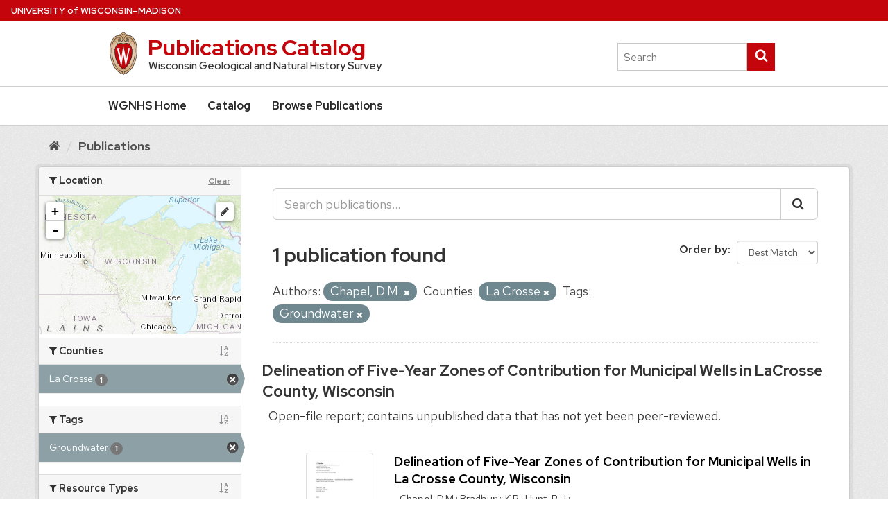

--- FILE ---
content_type: text/html; charset=utf-8
request_url: https://wgnhs.wisc.edu/catalog/publication?tags=Groundwater&resx_author=Chapel%2C+D.M.&resx_geographic_area=La+Crosse
body_size: 76529
content:
<!DOCTYPE html>
<!--[if IE 9]> <html lang="en" class="ie9"> <![endif]-->
<!--[if gt IE 8]><!--> <html lang="en"> <!--<![endif]-->
  <head>
    <link rel="stylesheet" type="text/css" href="/catalog/fanstatic/vendor/:version:2026-01-22T22:33:34/select2/select2.min.css" />
<link rel="stylesheet" type="text/css" href="/catalog/fanstatic/css/:version:2026-01-22T22:33:26/main.min.css" />
<link rel="stylesheet" type="text/css" href="/catalog/fanstatic/vendor/:version:2026-01-22T22:33:34/font-awesome/css/font-awesome.min.css" />
<link rel="stylesheet" type="text/css" href="/catalog/fanstatic/ckanext-geoview/:version:2026-01-22T22:36:32/css/geo-resource-styles.css" />
<link rel="stylesheet" type="text/css" href="/catalog/fanstatic/ckanext-spatial/:version:2026-01-22T22:37:00/js/vendor/leaflet/leaflet.css" />
<link rel="stylesheet" type="text/css" href="/catalog/fanstatic/ckanext-spatial/:version:2026-01-22T22:37:00/js/vendor/leaflet.draw/leaflet.draw.css" />
<link rel="stylesheet" type="text/css" href="/catalog/fanstatic/ckanext-spatial/:version:2026-01-22T22:37:00/css/spatial_query.css" />
<link rel="stylesheet" type="text/css" href="/catalog/fanstatic/wgnhs_theme/:version:2026-01-22T22:33:34/uwstyle/css/uw-style.min.css" />
<link rel="stylesheet" type="text/css" href="/catalog/fanstatic/wgnhs_theme/:version:2026-01-22T22:33:34/uwstyle/fonts/uw-rh/fonts.0.0.1.css" />
<link rel="stylesheet" type="text/css" href="/catalog/fanstatic/wgnhs_theme/:version:2026-01-22T22:33:34/:bundle:stylefix.css;theme.css" />

    
  <meta charset="utf-8" />
      <meta name="generator" content="ckan 2.8.8" />
      <meta name="viewport" content="width=device-width, initial-scale=1.0">
  <!-- Global site tag (gtag.js) - Google Analytics -->
  <script async src="https://www.googletagmanager.com/gtag/js?id=UA-50757423-1"></script>
  <script>
    window.dataLayer = window.dataLayer || [];
    function gtag(){dataLayer.push(arguments);}
    gtag('js', new Date());

    gtag('config', 'UA-50757423-1');
  </script>
  <script src="https://cdn.jsdelivr.net/npm/clipboard@2.0.11/dist/clipboard.min.js"></script>

    <title>Publications - WGNHS</title>

    
    
   <link rel="shortcut icon" href="/catalog/wgnhs/images/favicon.png" />
    
   <link rel="alternate" type="text/n3" href="https://wgnhs.wisc.edu/catalog/catalog.n3"/>
   <link rel="alternate" type="text/ttl" href="https://wgnhs.wisc.edu/catalog/catalog.ttl"/>
   <link rel="alternate" type="application/rdf+xml" href="https://wgnhs.wisc.edu/catalog/catalog.xml"/>
   <link rel="alternate" type="application/ld+json" href="https://wgnhs.wisc.edu/catalog/catalog.jsonld"/>

  
    
      
    
    

  
  
  
  
  
  
  
  


    
      
      
    
    
  </head>

  
  <body data-site-root="https://wgnhs.wisc.edu/catalog/" data-locale-root="https://wgnhs.wisc.edu/catalog/" >

    
    <div class="sr-only sr-only-focusable"><a href="#content">Skip to content</a></div>
  

  
    
  
<header class="account-masthead">
  <div class="container">
    


  </div>
</header>

  <div class="uw-global-bar" role="navigation">
    <a class="uw-global-name-link" href="https://www.wisc.edu" aria-label="Link to University of Wisconsin-Madison home page">U<span>niversity <span class="uw-of">of</span> </span>W<span>isconsin</span>–Madison</a>
  </div>
  <header id="branding" class="uw-header uw-has-search">
    <div class="uw-header-container">
      
<div class="uw-header-crest-title">
  <div class="uw-header-crest">
    <a href="/" rel="home"><img class="uw-crest-svg" src="/catalog/fanstatic/wgnhs_theme/uwstyle/images/uw-crest.svg" alt="University of Wisconsin-Madison Crest"></a>
  </div>
  <div class="uw-title-tagline">
    <h1 id="site-title" class="uw-site-title">
      <a href="/catalog/" rel="home">Publications Catalog</a>
    </h1>
    <div id="site-description" class="uw-site-tagline">Wisconsin Geological and Natural History Survey</div>
  </div>
</div>

      <div class="uw-header-search">
        <form role="search" method="get" action="/catalog/publication" class="uw-search-form form-inline collapse">
          <label for="s" class="uw-show-for-sr-only">Search this site</label>
          <input type="text" class="uw-search-input" placeholder="Search" name="q" value="">
          <button class="unstyle uw-search-submit" type="submit">
            <svg aria-hidden="true" role="presentation">
              <use xmlns:xlink="http://www.w3.org/1999/xlink" xlink:href="#uw-symbol-search"></use>
            </svg>
            <span class="uw-show-for-sr-only">Submit search</span>
          </button>
        </form>
      </div>
    </div>
  </header>
  <button class="uw-mobile-menu-button-bar uw-mobile-menu-button-bar-reversed uw-is-closed " data-menu="uw-top-menus" aria-label="Open menu" aria-expanded="false" aria-controls="uw-top-menus">Menu<svg aria-hidden="true" focusable="false"><use xmlns:xlink="http://www.w3.org/1999/xlink" xlink:href="#uw-symbol-menu"></use></svg><svg aria-hidden="true" focusable="false"><use xmlns:xlink="http://www.w3.org/1999/xlink" xlink:href="#uw-symbol-close"></use></svg></button>


  <div id="uw-top-menus" class="uw-is-visible uw-horizontal" aria-hidden="false">
    <div class="uw-main-nav">
      <nav class="uw-nav-menu uw-nav-menu-reverse" aria-label="Main Menu">
        <ul id="uw-main-nav">
          
  <li><a href="/">WGNHS Home</a></li>
  <li><a href="/catalog/">Catalog</a></li><li class="active"><a href="/catalog/publication">Browse Publications</a></li>

        </ul>
      </nav>
    </div>
  </div>

  

  
    <div role="main">
      <div id="content" class="container">
        
          
            <div class="flash-messages">
              
                
              
            </div>
          

          
            <div class="toolbar">
              
                
                  <ol class="breadcrumb">
                    
<li class="home"><a href="/catalog/"><i class="fa fa-home"></i><span> Home</span></a></li>
                    
  <li class="active"><a class=" active" href="/catalog/publication">Publications</a></li>

                  </ol>
                
              
            </div>
          

          <div class="row wrapper">
            
            
            

            
              <aside class="secondary col-sm-3">
                
                

<section id="dataset-map" class="module module-narrow module-shallow">
  <h2 class="module-heading">
    <i class="fa fa-filter"></i>
    Location
    <a href="/catalog/publication?tags=Groundwater&amp;resx_author=Chapel%2C+D.M.&amp;resx_geographic_area=La+Crosse" class="action">Clear</a>
  </h2>
  
  <div class="dataset-map" data-module="spatial-query" data-default_extent="[[42.492, -92.8893], [47.081, -86.805]]" data-module-map_config="{&#34;custom.url&#34;: &#34;http://server.arcgisonline.com/ArcGIS/rest/services/World_Topo_Map/MapServer/tile/{z}/{y}/{x}&#34;, &#34;type&#34;: &#34;custom&#34;}">
    <div id="dataset-map-container"></div>
  </div>
  <div id="dataset-map-attribution">
    
  <div></div>


  </div>
</section>


<div class="filters">
  <div>
    
      

  
  
    
      
      
      
      
      
        <section class="module module-narrow module-shallow" data-module="facet-pagination"
        data-module-page="1" data-module-total="1" data-module-window="3">
          
            <h2 class="module-heading">
              <i class="fa fa-filter"></i>
              
              Counties<a href="/catalog/publication?tags=Groundwater&amp;resx_author=Chapel%2C+D.M.&amp;resx_geographic_area=La+Crosse&amp;_resx_geographic_area_sort=index" class="facet-sort">
                <i class="fa fa-sort-alpha-asc"></i>
              </a></h2>
          
          
            
            
            
            
            

            
            
              <nav>
                <ul class="list-unstyled nav nav-simple nav-facet">
                  
                    
                    
                    
                    
                    
                      <li class="nav-item active facet-item " data-item-page=1 >
                        <a href="/catalog/publication?tags=Groundwater&amp;resx_author=Chapel%2C+D.M." title="">
                          <span class="item-label">La Crosse</span>
                          <span class="hidden separator"> - </span>
                          <span class="item-count badge">1</span>
                        </a>
                      </li>
                  
                </ul>
              </nav>

              <div class="module-footer pagination-wrapper"></div>
            
            
          
        </section>
      
    
  

    
      

  
  
    
      
      
      
      
      
        <section class="module module-narrow module-shallow" data-module="facet-pagination"
        data-module-page="1" data-module-total="1" data-module-window="3">
          
            <h2 class="module-heading">
              <i class="fa fa-filter"></i>
              
              Tags<a href="/catalog/publication?tags=Groundwater&amp;resx_author=Chapel%2C+D.M.&amp;resx_geographic_area=La+Crosse&amp;_tags_sort=index" class="facet-sort">
                <i class="fa fa-sort-alpha-asc"></i>
              </a></h2>
          
          
            
            
            
            
            

            
            
              <nav>
                <ul class="list-unstyled nav nav-simple nav-facet">
                  
                    
                    
                    
                    
                    
                      <li class="nav-item active facet-item " data-item-page=1 >
                        <a href="/catalog/publication?resx_author=Chapel%2C+D.M.&amp;resx_geographic_area=La+Crosse" title="">
                          <span class="item-label">Groundwater</span>
                          <span class="hidden separator"> - </span>
                          <span class="item-count badge">1</span>
                        </a>
                      </li>
                  
                </ul>
              </nav>

              <div class="module-footer pagination-wrapper"></div>
            
            
          
        </section>
      
    
  

    
      

  
  
    
      
      
      
      
      
        <section class="module module-narrow module-shallow" data-module="facet-pagination"
        data-module-page="1" data-module-total="1" data-module-window="3">
          
            <h2 class="module-heading">
              <i class="fa fa-filter"></i>
              
              Resource Types<a href="/catalog/publication?tags=Groundwater&amp;resx_author=Chapel%2C+D.M.&amp;resx_geographic_area=La+Crosse&amp;_res_extras_element_type_sort=index" class="facet-sort">
                <i class="fa fa-sort-alpha-asc"></i>
              </a></h2>
          
          
            
            
            
            
            

            
            
              <nav>
                <ul class="list-unstyled nav nav-simple nav-facet">
                  
                    
                    
                    
                    
                    
                      <li class="nav-item facet-item " data-item-page=1 >
                        <a href="/catalog/publication?res_extras_element_type=Report&amp;resx_author=Chapel%2C+D.M.&amp;tags=Groundwater&amp;resx_geographic_area=La+Crosse" title="">
                          <span class="item-label">Report</span>
                          <span class="hidden separator"> - </span>
                          <span class="item-count badge">1</span>
                        </a>
                      </li>
                  
                </ul>
              </nav>

              <div class="module-footer pagination-wrapper"></div>
            
            
          
        </section>
      
    
  

    
      

  
  
    
      
      
      
      
      
        <section class="module module-narrow module-shallow" data-module="facet-pagination"
        data-module-page="1" data-module-total="1" data-module-window="3">
          
            <h2 class="module-heading">
              <i class="fa fa-filter"></i>
              
              Authors<a href="/catalog/publication?tags=Groundwater&amp;resx_author=Chapel%2C+D.M.&amp;resx_geographic_area=La+Crosse&amp;_resx_author_sort=index" class="facet-sort">
                <i class="fa fa-sort-alpha-asc"></i>
              </a></h2>
          
          
            
            
            
            
            

            
            
              <nav>
                <ul class="list-unstyled nav nav-simple nav-facet">
                  
                    
                    
                    
                    
                    
                      <li class="nav-item facet-item " data-item-page=1 >
                        <a href="/catalog/publication?resx_author=Chapel%2C+D.M.&amp;tags=Groundwater&amp;resx_geographic_area=La+Crosse&amp;resx_author=Bradbury%2C+K.R." title="">
                          <span class="item-label">Bradbury, K.R.</span>
                          <span class="hidden separator"> - </span>
                          <span class="item-count badge">1</span>
                        </a>
                      </li>
                  
                    
                    
                    
                    
                    
                      <li class="nav-item active facet-item " data-item-page=1 >
                        <a href="/catalog/publication?tags=Groundwater&amp;resx_geographic_area=La+Crosse" title="">
                          <span class="item-label">Chapel, D.M.</span>
                          <span class="hidden separator"> - </span>
                          <span class="item-count badge">1</span>
                        </a>
                      </li>
                  
                    
                    
                    
                    
                    
                      <li class="nav-item facet-item " data-item-page=1 >
                        <a href="/catalog/publication?resx_author=Hunt%2C+R.J.&amp;resx_author=Chapel%2C+D.M.&amp;tags=Groundwater&amp;resx_geographic_area=La+Crosse" title="">
                          <span class="item-label">Hunt, R.J.</span>
                          <span class="hidden separator"> - </span>
                          <span class="item-count badge">1</span>
                        </a>
                      </li>
                  
                </ul>
              </nav>

              <div class="module-footer pagination-wrapper"></div>
            
            
          
        </section>
      
    
  

    
      

  
  
    
      
      
      
      
      
        <section class="module module-narrow module-shallow" data-module="facet-pagination"
        data-module-page="1" data-module-total="1" data-module-window="3">
          
            <h2 class="module-heading">
              <i class="fa fa-filter"></i>
              
              Series<a href="/catalog/publication?tags=Groundwater&amp;resx_author=Chapel%2C+D.M.&amp;resx_geographic_area=La+Crosse&amp;_series_sort=index" class="facet-sort">
                <i class="fa fa-sort-alpha-asc"></i>
              </a></h2>
          
          
            
            
            
            
            

            
            
              <nav>
                <ul class="list-unstyled nav nav-simple nav-facet">
                  
                    
                    
                    
                    
                    
                      <li class="nav-item facet-item " data-item-page=1 >
                        <a href="/catalog/publication?resx_author=Chapel%2C+D.M.&amp;tags=Groundwater&amp;resx_geographic_area=La+Crosse&amp;series=Open-File+Report" title="">
                          <span class="item-label">Open-File Report</span>
                          <span class="hidden separator"> - </span>
                          <span class="item-count badge">1</span>
                        </a>
                      </li>
                  
                </ul>
              </nav>

              <div class="module-footer pagination-wrapper"></div>
            
            
          
        </section>
      
    
  

    
  </div>
  <a class="close no-text hide-filters"><i class="fa fa-times-circle"></i><span class="text">close</span></a>
</div>

              </aside>
            

            
              <div class="primary col-sm-9 col-xs-12">
                
                
  <section class="module">
    <div class="module-content">
      
        
      
      










<form id="dataset-search-form" class="search-form" method="get" data-module="select-switch">

  
    <div class="input-group search-input-group">
      <input aria-label="Search publications..." id="field-giant-search" type="text" class="form-control input-lg" name="q" value="" autocomplete="off" placeholder="Search publications...">
      
      <span class="input-group-btn">
        <button class="btn btn-default btn-lg" type="submit" value="search">
          <i class="fa fa-search"></i>
        </button>
      </span>
      
    </div>
  

  
    <span>
  
  

  
  
  
  <input type="hidden" name="tags" value="Groundwater" />
  
  
  
  
  
  <input type="hidden" name="resx_author" value="Chapel, D.M." />
  
  
  
  
  
  <input type="hidden" name="resx_geographic_area" value="La Crosse" />
  
  
  
  </span>
  

  
    
      <div class="form-select form-group control-order-by">
        <label for="field-order-by">Order by</label>
        <select id="field-order-by" name="sort" class="form-control">
          
            
              <option value="score desc, name desc">Best Match</option>
            
          
            
              <option value="title_string asc">A - Z</option>
            
          
            
              <option value="title_string desc">Z - A</option>
            
          
            
              <option value="extras_year asc, name asc">Oldest</option>
            
          
            
              <option value="extras_year desc, name desc">Newest</option>
            
          
        </select>
        
        <button class="btn btn-default js-hide" type="submit">Go</button>
        
      </div>
    
  

  
    
      <h2>

  
  
  
          
  
        

  
  
  
  1 publication found</h2>
    
  

  
    
      <p class="filter-list">
        
          
          <span class="facet">Authors:</span>
          
            <span class="filtered pill">Chapel, D.M.
              <a href="publication?tags=Groundwater&amp;resx_geographic_area=La+Crosse" class="remove" title="Remove"><i class="fa fa-times"></i></a>
            </span>
          
        
          
          <span class="facet">Counties:</span>
          
            <span class="filtered pill">La Crosse
              <a href="publication?tags=Groundwater&amp;resx_author=Chapel%2C+D.M." class="remove" title="Remove"><i class="fa fa-times"></i></a>
            </span>
          
        
          
          <span class="facet">Tags:</span>
          
            <span class="filtered pill">Groundwater
              <a href="publication?resx_author=Chapel%2C+D.M.&amp;resx_geographic_area=La+Crosse" class="remove" title="Remove"><i class="fa fa-times"></i></a>
            </span>
          
        
      </p>
      <a class="show-filters btn btn-default">Filter Results</a>
    
  

</form>





      


  
    <ul class="dataset-list list-unstyled">
    	
	      
	        






  <li class="dataset-item row">
    
      <div class="dataset-content">
        
          <h3 class="dataset-heading pub-title uw-h3">
            
              
            
            
              <a href="/catalog/publication/000832">Delineation of Five-Year Zones of Contribution for Municipal Wells in LaCrosse County, Wisconsin</a>
            
            
              
              
            
          </h3>
        
        
          
        
        
          
            <div class="dataset-notes">Open-file report; contains unpublished data that has not yet been peer-reviewed.</div>
          
        
        
          
            



  
    <ul class="resource-list">
      
        
        
          
            




<li class="resource-item row" data-id="wofr200302">
  <div class="dataset-thumbnail col-xs-2">
    <a href="/catalog/publication/000832/resource/wofr200302" title="Delineation of Five-Year Zones of Contribution for Municipal Wells in La Crosse County, Wisconsin">
      <img class="img-responsive thumbnail" property="dc:format" data-format="pdf" src="https://data.wgnhs.wisc.edu/pubshare/thumbnails/WOFR2003-02.jpg" alt="PDF">
      
      <span class="element-id">WOFR2003-02</span>
    </a>
  </div>
  <div class="dataset-content col-xs-10">
    
      <h4 class="dataset-heading pub-title uw-h4">
        <a class="heading" href="/catalog/publication/000832/resource/wofr200302" title="Delineation of Five-Year Zones of Contribution for Municipal Wells in La Crosse County, Wisconsin">
          Delineation of Five-Year Zones of Contribution for Municipal Wells in La Crosse County, Wisconsin
        </a>
      </h3>
    
    
      
      <p class="author">
        Chapel, D.M.; Bradbury, K.R.; Hunt, R.J.;
      </p>
      
      
      <p class="year">
        2003
      </p>
      
      
      <p class="description">
        Report: 41 p.
      </p>
      
      
    

  </div>
  
</li>
          
        
      
    </ul>
  

          
        
      </div>
    
  </li>

	      
	    
    </ul>
  


    </div>

    
      
    
  </section>

  
  <section class="module">
    <div class="module-content">
      
      <small>
        
        
        
           You can also access this registry using the <a href="/catalog/api/3">API</a> (see <a href="http://docs.ckan.org/en/2.8/api/">API Docs</a>). 
      </small>
      
    </div>
  </section>
  

              </div>
            
          </div>
        
      </div>
    </div>
  
    <footer id="colophon" class="uw-footer">
  <div class="uw-footer-content">
    <div class="uw-logo">
      <div class="uw-logo-link-wrapper"><a href="https://www.wisc.edu" aria-label="Link to main university website">
          <svg viewBox="0 0 326 216" version="1.1" role="img" focusable="false"
            aria-labelledby="dynid6896138f5e8417.07705798">
            <title id="dynid6896138f5e8417.07705798">University logo that links to main university website</title>
            <g>
              <path
                d="M21.3,195.1c-5.7-4.1-6.2-3.7-8.3-10.1l-7.3-23c-1.1-3.4-2.1-7.5-5.2-9.6v-0.2h9.1c-0.2,1.4,0.4,3.3,0.7,4.5l9.3,28.9           l7.3-23.7c1.2-3.8,2.4-7.8-1-9.6v-0.2h8.8c-0.4,1.6,0.1,3.5,0.9,6.3l8.7,27l7-22.8c1.1-3.5,3.2-8.6-1.7-10.3v-0.2h9.6l-13.1,42.8           c-5.7-3.9-6.2-3.6-8.2-10L31,163.7L21.3,195.1z">
              </path>
              <path
                d="M64.5,161.1c0-2.9,0.4-7.4-2.7-8.6v-0.2h11.8v0.2c-3.1,1.2-2.7,5.8-2.7,8.6v23.5c0,2.8-0.4,7.3,2.7,8.5v0.2H61.7v-0.2           c3.1-1.1,2.7-5.7,2.7-8.5V161.1z">
              </path>
              <path
                d="M102.2,159.7c-2.4-2.5-6.3-3.9-9.8-3.9c-3.5,0-8,1.4-8,5.7c0,8.5,21.4,8.4,21.4,19.9c0,6.7-7,12.9-16.7,12.9           c-3.8,0-7.6-0.6-11.1-1.9l-1.8-7.8c3.7,3.2,8.8,5.2,13.6,5.2c3.5,0,8.9-2.1,8.9-6.5c0-9.7-21.4-8-21.4-21.2c0-7.8,8-10.8,15.6-10.8           c3.1,0,6.3,0.4,9.3,1.4V159.7z">
              </path>
              <path
                d="M141.5,160c-3.4-2.2-7.4-3.5-11.5-3.5c-8.6,0-14.6,6.3-14.6,15.3c0,9.2,6.2,17.3,15.8,17.3c4.7,0,9.3-1.7,13.3-3.9h0.2           l-3.2,7.2c-2.9,1.4-6.2,1.9-9.4,1.9c-14.7,0-23.8-8.2-23.8-21.5c0-12.9,9.1-21.4,21.8-21.4c3.8,0,7.7,0.7,11.3,1.6V160z">
              </path>
              <path
                d="M189.9,172.3c0,12.7-10.5,21.9-22.9,21.9c-12.3,0-22.7-8.8-22.7-21.6c0-11.8,10.3-21.7,23.3-21.4           C180.7,151.2,189.9,161.1,189.9,172.3z M151.3,172.1c0,8.7,6.2,17.7,15.9,17.7c9.5,0,15.5-6.9,15.5-16.2c0-9.1-5.8-17.9-15.6-17.9           C157.5,155.7,151.3,162.7,151.3,172.1z">
              </path>
              <path
                d="M199.3,185.2c0,3.5-0.1,6,3.2,7.9v0.2h-11v-0.2c3.3-1.9,3.3-4.4,3.3-7.9v-24.8c0-3.5,0-6-3.2-7.8v-0.2h9.1v0.1           c0.2,0.7,0.5,1.1,0.9,1.6l0.9,1.2l22.8,28.8v-23.6c0-3.5,0.1-6-3.2-7.8v-0.2h11v0.2c-3.2,1.9-3.2,4.4-3.2,7.8v34.9           c-4.4-1.5-6.4-3.5-9.1-7.1l-21.4-27.1V185.2z">
              </path>
              <path
                d="M261.2,159.7c-2.4-2.5-6.3-3.9-9.8-3.9c-3.5,0-8,1.4-8,5.7c0,8.5,21.4,8.4,21.4,19.9c0,6.7-7,12.9-16.7,12.9           c-3.8,0-7.6-0.6-11.1-1.9l-1.8-7.8c3.7,3.2,8.8,5.2,13.6,5.2c3.5,0,8.9-2.1,8.9-6.5c0-9.7-21.4-8-21.4-21.2c0-7.8,8-10.8,15.6-10.8           c3.1,0,6.3,0.4,9.3,1.4V159.7z">
              </path>
              <path
                d="M270.7,161.1c0-2.9,0.4-7.4-2.7-8.6v-0.2h11.8v0.2c-3.1,1.2-2.7,5.8-2.7,8.6v23.5c0,2.8-0.4,7.3,2.7,8.5v0.2H268v-0.2           c3.1-1.1,2.7-5.7,2.7-8.5V161.1z">
              </path>
              <path
                d="M291.8,185.2c0,3.5-0.1,6,3.2,7.9v0.2h-11v-0.2c3.3-1.9,3.3-4.4,3.3-7.9v-24.8c0-3.5,0-6-3.2-7.8v-0.2h9.1v0.1           c0.2,0.7,0.5,1.1,0.9,1.6l0.9,1.2l22.8,28.8v-23.6c0-3.5,0.1-6-3.2-7.8v-0.2h11v0.2c-3.2,1.9-3.2,4.4-3.2,7.8v34.9           c-4.4-1.5-6.4-3.5-9.1-7.1l-21.4-27.1V185.2z">
              </path>
            </g>
            <g>
              <path
                d="M11.7,203.2v7c0,2.7,1.5,3.5,3,3.5c1.7,0,3-0.8,3-3.5v-7h1.5v6.9c0,3.8-2.1,4.8-4.5,4.8c-2.4,0-4.5-1.2-4.5-4.7v-7H11.7z">
              </path>
              <path
                d="M22.3,214.8v-11.6h2c1.7,2.7,5.3,8.5,5.9,9.7h0c-0.1-1.5-0.1-3.3-0.1-5.2v-4.5h1.4v11.6h-1.9c-1.5-2.5-5.3-8.7-6-10h0           c0.1,1.3,0.1,3.3,0.1,5.4v4.6H22.3z">
              </path>
              <path d="M36.6,203.2v11.6h-1.5v-11.6H36.6z"></path>
              <path
                d="M42.9,214.8l-4.2-11.6h1.6l2,5.8c0.6,1.7,1.2,3.4,1.4,4.5h0c0.2-0.9,0.9-2.7,1.5-4.4l2.1-5.8H49l-4.4,11.6H42.9z">
              </path>
              <path d="M58.4,209.3h-5.7v4.1H59l-0.2,1.3h-7.6v-11.6h7.5v1.3h-6v3.5h5.7V209.3z"></path>
              <path
                d="M63,209.7v5.1h-1.5v-11.6H66c2.4,0,3.6,1.3,3.6,3.1c0,1.5-0.9,2.4-2,2.7c0.9,0.2,1.8,1,1.8,3v0.5c0,0.8,0,1.8,0.2,2.3h-1.5           c-0.2-0.5-0.2-1.4-0.2-2.5V212c0-1.6-0.5-2.4-2.5-2.4H63z M63,208.4h2.5c1.8,0,2.5-0.7,2.5-2c0-1.2-0.8-1.9-2.4-1.9H63V208.4z">
              </path>
              <path
                d="M73.3,211.5c0.3,1.4,1.3,2.1,2.9,2.1c1.8,0,2.5-0.8,2.5-1.9c0-1.2-0.6-1.8-2.9-2.4c-2.7-0.7-3.7-1.6-3.7-3.2           c0-1.7,1.3-3.1,3.8-3.1c2.8,0,3.9,1.6,4.1,3.1h-1.6c-0.2-1-0.8-1.9-2.5-1.9c-1.4,0-2.2,0.6-2.2,1.7c0,1.1,0.6,1.5,2.7,2           c3.3,0.8,3.9,2.1,3.9,3.6c0,1.9-1.4,3.3-4.2,3.3c-2.9,0-4.2-1.6-4.4-3.4H73.3z">
              </path>
              <path d="M84.5,203.2v11.6H83v-11.6H84.5z"></path>
              <path d="M90.4,204.5h-3.7v-1.3h9v1.3h-3.7v10.3h-1.5V204.5z"></path>
              <path
                d="M101.2,214.8v-4.2c0-0.1,0-0.2-0.1-0.3l-4.1-7h1.8c1,1.9,2.7,4.9,3.3,5.9c0.5-1,2.2-4,3.3-5.9h1.6l-4.2,7           c0,0.1-0.1,0.1-0.1,0.3v4.2H101.2z">
              </path>
              <path
                d="M123.5,208.9c0,3.2-1.8,6-5.4,6c-3.4,0-5.3-2.6-5.3-5.9c0-3.3,1.9-5.9,5.4-5.9C121.5,203,123.5,205.5,123.5,208.9z            M114.4,208.9c0,2.5,1.3,4.7,3.8,4.7c2.7,0,3.8-2.2,3.8-4.7c0-2.5-1.2-4.6-3.8-4.6C115.5,204.3,114.4,206.5,114.4,208.9z">
              </path>
              <path d="M126.3,203.2h7.4v1.3h-5.9v3.8h5.5v1.3h-5.5v5.2h-1.5V203.2z"></path>
              <path
                d="M142.5,214.8l-3.1-11.6h1.6c0.9,3.8,2.1,8.6,2.4,9.9h0c0.3-1.5,1.9-6.9,2.6-9.9h1.5c0.7,2.6,2.3,8.5,2.5,9.8h0           c0.4-2,2-7.5,2.6-9.8h1.5l-3.4,11.6h-1.6c-0.7-2.7-2.2-8.2-2.5-9.6h0c-0.3,1.7-1.8,6.9-2.6,9.6H142.5z">
              </path>
              <path d="M158,203.2v11.6h-1.5v-11.6H158z"></path>
              <path
                d="M162.2,211.5c0.3,1.4,1.3,2.1,2.9,2.1c1.8,0,2.5-0.8,2.5-1.9c0-1.2-0.6-1.8-2.9-2.4c-2.7-0.7-3.7-1.6-3.7-3.2           c0-1.7,1.3-3.1,3.8-3.1c2.8,0,3.9,1.6,4.1,3.1h-1.6c-0.2-1-0.8-1.9-2.5-1.9c-1.4,0-2.2,0.6-2.2,1.7c0,1.1,0.6,1.5,2.7,2           c3.3,0.8,3.9,2.1,3.9,3.6c0,1.9-1.4,3.3-4.2,3.3c-2.9,0-4.2-1.6-4.4-3.4H162.2z">
              </path>
              <path
                d="M181.1,211.5c-0.5,2-2,3.4-4.6,3.4c-3.5,0-5.2-2.6-5.2-5.9c0-3.1,1.7-6,5.3-6c2.7,0,4.2,1.6,4.6,3.5h-1.5           c-0.4-1.3-1.2-2.2-3.1-2.2c-2.6,0-3.6,2.3-3.6,4.7c0,2.3,1,4.7,3.7,4.7c1.8,0,2.6-1,3-2.1H181.1z">
              </path>
              <path
                d="M193.9,208.9c0,3.2-1.8,6-5.4,6c-3.4,0-5.3-2.6-5.3-5.9c0-3.3,1.9-5.9,5.4-5.9C191.8,203,193.9,205.5,193.9,208.9z            M184.7,208.9c0,2.5,1.3,4.7,3.8,4.7c2.7,0,3.8-2.2,3.8-4.7c0-2.5-1.2-4.6-3.8-4.6C185.9,204.3,184.7,206.5,184.7,208.9z">
              </path>
              <path
                d="M196.6,214.8v-11.6h2c1.7,2.7,5.3,8.5,5.9,9.7h0c-0.1-1.5-0.1-3.3-0.1-5.2v-4.5h1.4v11.6H204c-1.5-2.5-5.3-8.7-6-10h0           c0.1,1.3,0.1,3.3,0.1,5.4v4.6H196.6z">
              </path>
              <path
                d="M210.1,211.5c0.3,1.4,1.3,2.1,2.9,2.1c1.8,0,2.5-0.8,2.5-1.9c0-1.2-0.6-1.8-2.9-2.4c-2.7-0.7-3.7-1.6-3.7-3.2           c0-1.7,1.3-3.1,3.8-3.1c2.8,0,3.9,1.6,4.1,3.1h-1.6c-0.2-1-0.8-1.9-2.5-1.9c-1.4,0-2.2,0.6-2.2,1.7c0,1.1,0.6,1.5,2.7,2           c3.3,0.8,3.9,2.1,3.9,3.6c0,1.9-1.4,3.3-4.2,3.3c-2.9,0-4.2-1.6-4.4-3.4H210.1z">
              </path>
              <path d="M221.3,203.2v11.6h-1.5v-11.6H221.3z"></path>
              <path
                d="M224.8,214.8v-11.6h2c1.7,2.7,5.3,8.5,5.9,9.7h0c-0.1-1.5-0.1-3.3-0.1-5.2v-4.5h1.4v11.6h-1.9c-1.5-2.5-5.3-8.7-6-10h0           c0.1,1.3,0.1,3.3,0.1,5.4v4.6H224.8z">
              </path>
              <path d="M243.4,209.8v1.3h-6.6v-1.3H243.4z"></path>
              <path
                d="M256.1,209.8c0-2.2,0-4.3,0.1-5.6h-0.1c-0.5,1.9-2.4,6.8-3.7,10.5H251c-1-3-2.9-8.5-3.5-10.5h0c0.1,1.3,0.1,3.9,0.1,5.9           v4.6h-1.4v-11.6h2.3c1.3,3.6,2.9,8.2,3.3,9.7h0c0.3-1.1,2.2-6.2,3.5-9.7h2.2v11.6h-1.5V209.8z">
              </path>
              <path
                d="M262.6,211.3l-1.2,3.5h-1.5l4.1-11.6h1.9l4.3,11.6h-1.6l-1.3-3.5H262.6z M266.8,210c-1.1-3-1.7-4.7-2-5.5h0           c-0.3,1-1,2.9-1.8,5.5H266.8z">
              </path>
              <path
                d="M272.3,203.2h4.1c3.3,0,5.5,2.2,5.5,5.7c0,3.4-2.1,5.9-5.5,5.9h-4.1V203.2z M273.8,213.5h2.4c2.7,0,4-2,4-4.6           c0-2.3-1.2-4.4-4-4.4h-2.4V213.5z">
              </path>
              <path d="M286.2,203.2v11.6h-1.5v-11.6H286.2z"></path>
              <path
                d="M290.3,211.5c0.3,1.4,1.3,2.1,2.9,2.1c1.8,0,2.5-0.8,2.5-1.9c0-1.2-0.6-1.8-2.9-2.4c-2.7-0.7-3.7-1.6-3.7-3.2           c0-1.7,1.3-3.1,3.8-3.1c2.8,0,3.9,1.6,4.1,3.1h-1.6c-0.2-1-0.8-1.9-2.5-1.9c-1.4,0-2.2,0.6-2.2,1.7c0,1.1,0.6,1.5,2.7,2           c3.3,0.8,3.9,2.1,3.9,3.6c0,1.9-1.4,3.3-4.2,3.3c-2.9,0-4.2-1.6-4.4-3.4H290.3z">
              </path>
              <path
                d="M310.1,208.9c0,3.2-1.8,6-5.4,6c-3.4,0-5.3-2.6-5.3-5.9c0-3.3,1.9-5.9,5.4-5.9C308.1,203,310.1,205.5,310.1,208.9z            M301,208.9c0,2.5,1.3,4.7,3.8,4.7c2.7,0,3.8-2.2,3.8-4.7c0-2.5-1.2-4.6-3.8-4.6C302.2,204.3,301,206.5,301,208.9z">
              </path>
              <path
                d="M312.9,214.8v-11.6h2c1.7,2.7,5.3,8.5,5.9,9.7h0c-0.1-1.5-0.1-3.3-0.1-5.2v-4.5h1.4v11.6h-1.9c-1.5-2.5-5.3-8.7-6-10h0           c0.1,1.3,0.1,3.3,0.1,5.4v4.6H312.9z">
              </path>
            </g>
            <path
              d="M211.4,52c-0.3-3-0.8-6-1.4-8.9c-0.6-2.7-1.3-5.4-2.3-8c-1-2.8-2.2-5.5-3.6-8c-1.4-2.4-3-4.6-4.8-6.7         c-4.9-5.4-11.1-8.4-17.8-8.5l-0.1,0c-1.1-2.4-4.1-4.4-6.8-4.7c0,0-1.4-6-7.8-6.1c-6.4,0-7.8,6.1-7.8,6.1c-2.6,0.4-5.7,2.3-6.8,4.7         l-0.1,0c-6.8,0.1-12.9,3.1-17.8,8.5c-1.9,2-3.4,4.3-4.8,6.7c-1.4,2.5-2.6,5.3-3.6,8c-0.9,2.6-1.7,5.3-2.3,8         c-0.6,2.9-1.1,5.9-1.4,8.9c-3.7,36.8,12.8,82,42.5,88.9c0.5,0.7,1.5,2.1,2.1,2.1c0.6,0,1.6-1.4,2.1-2.1         C198.6,134,215.1,88.8,211.4,52z M166.8,2.5c5.2,0,6.4,4.4,6.4,4.5c-2.6,0.2-5,1.7-6.3,4c0,0-0.1,0.2-0.1,0.2         c-0.1,0-0.1-0.1-0.1-0.2c-1.3-2.3-3.7-3.8-6.3-4C160.4,6.9,161.5,2.5,166.8,2.5z M163.7,9.5c1.3,0.8,2.2,2,2.6,3.4         c0.1,0.4,0.3,0.7,0.4,0.7s0.3-0.3,0.4-0.7c0.4-1.4,1.3-2.7,2.6-3.4c3.8-2.3,8.1-0.8,9.8,2.6c-0.9,0.1-1.7,0.4-2.7,0.7         c-1.5,0.5-2.8,1.2-3.9,2.1c-2.4,2.2-4.5,5.6-4.9,9.9c-1.1,11.9,12.6,10,13.2,10c1.8,0,3.1-2.8,3.1-6.5c0-3.7-1.4-6.5-3.1-6.5         c-1.1,0-2.9,0.8-3.1,4.1c-0.1,2.3,1,5.4,2.5,5.6c0.8,0.1,1.5-1.2,1.7-2.6c0.2-1.2,0.1-3-1-3.3c-0.3-0.1-0.7,0.1-0.8,0.5         c-0.1,0.3,0.7,0.8,0.6,2.2c0,2-2.1,1-1.8-2.2c0.2-2.9,1.7-2.7,1.8-2.7c0.8,0,2.1,1.7,2.1,4.9c0,2.8-1.4,5.9-4,4.3         c-2.2-1.6-3.1-5.3-2.5-8.2c0.3-1.3,1.4-4.9,5.1-4.9c5.3,0,10.2,2.8,14.2,8c-0.4,1.4-3.2,6.7-11.8,11.7c-0.2,0.1-0.5,0.3-0.5,0.2         c-2.6-1.1-5.1-1.8-8-1.6c-2.6,0.1-5.1,0.6-7.5,1.2c-0.5,0.1-1,0.2-1.5,0.2c-0.5,0-1-0.1-1.5-0.2c-2.5-0.6-5-1.1-7.5-1.2         c-2.9-0.2-5.4,0.5-8,1.6c0,0-0.3-0.2-0.5-0.2c-8.7-5.1-11.4-10.3-11.8-11.7c3.9-5.2,8.9-8,14.2-8c3.7,0,4.8,3.6,5.1,4.9         c0.6,2.9-0.3,6.6-2.5,8.2c-2.6,1.6-4-1.5-4-4.3c0-3.2,1.2-4.9,2.1-4.9c0.1,0,1.5-0.2,1.8,2.7c0.3,3.2-1.8,4.2-1.8,2.2         c0-1.4,0.7-1.9,0.6-2.2c-0.1-0.3-0.4-0.5-0.8-0.5c-1.1,0.3-1.2,2.1-1,3.3c0.2,1.4,0.9,2.7,1.7,2.6c1.5-0.2,2.6-3.3,2.5-5.6         c-0.2-3.3-2-4.1-3.1-4.1c-1.7,0-3.1,2.8-3.1,6.5c0,3.7,1.3,6.5,3.1,6.5c0.7,0.1,14.3,1.9,13.2-10c-0.4-4.3-2.5-7.7-4.9-9.9         c-1.1-1-2.3-1.6-3.9-2.1c-1.1-0.3-1.8-0.5-2.7-0.7C155.6,8.7,159.9,7.1,163.7,9.5z M138.1,58.5c-4.4-0.4-7.8-1.9-9.4-2.7         c0.7-11.9,3.7-21.2,8.1-27.4c0.8,2,4.2,7.1,12,11.7C142.1,44,139.1,52.3,138.1,58.5z M149.6,41.4c2-1.2,4.5-1.8,7.1-2         c4.5-0.3,7.8,1.4,10,1.5h0.1c2.2-0.1,5.5-1.8,10-1.5c2.6,0.2,5.2,0.7,7.1,2c9.1,5.8,10.4,19.1,10.5,23.5c0.6,15.5-4.2,27.5-5.8,30.9         c-6.3,13.8-13.9,23.6-21.4,26.9l-0.6,0.3l-0.6-0.3c-7.5-3.3-15.1-13.1-21.4-26.9c-1.5-3.3-6.4-15.4-5.8-30.9         C139.2,60.6,140.5,47.2,149.6,41.4z M137.9,59.3c-0.3,2.3-0.5,4.2-0.5,5.4c-0.2,4.3,0,8.6,0.6,12.9c0.6,4,1.5,8,2.7,11.9         c1.7,5.3,4,10.3,6.7,15.2c-2.8,2.5-7,3.5-8.4,3.8c-7.5-15-11.4-34.3-10.5-51.7C130.4,57.6,133.7,59,137.9,59.3z M147.9,105.4         c5,8.6,10,13.8,13.7,16.5c-1.4,3.5-4.6,6.2-5.8,7.1c-6.5-4.4-12-11.3-16.4-19.7C141.2,108.9,145.1,107.9,147.9,105.4z M162.4,122.4         c2,1.5,4.1,2.3,4.3,2.4c0.3-0.1,2.3-0.9,4.3-2.4c1.4,3.4,4.4,6,5.7,7.1c-1.9,1.2-3.8,2.2-5.8,2.9c0-0.1,0-0.1,0-0.2         c-0.4-2.1-3.2-2.6-4.2-2.6c-1,0-3.8,0.4-4.2,2.6c0,0.1,0,0.1,0,0.2c-2-0.7-4-1.7-5.8-2.9C158,128.4,161,125.8,162.4,122.4z          M171.9,121.9c3.8-2.7,8.7-7.9,13.7-16.5c2.8,2.5,6.7,3.5,8.4,3.8c-4.3,8.4-9.9,15.3-16.4,19.7C176.5,128.1,173.2,125.4,171.9,121.9         z M186,104.6c2.7-4.8,5-9.9,6.7-15.2c1.2-3.9,2.1-7.9,2.7-11.9c0.6-4.3,0.8-8.6,0.6-12.9c0-1.2-0.2-3.1-0.5-5.4         c4.3-0.4,7.6-1.7,9.3-2.6c0.9,17.4-3,36.8-10.5,51.7C193,108.2,188.8,107.2,186,104.6z M195.4,58.5c-1-6.2-4.1-14.3-10.7-18.5         c7.8-4.6,11.2-9.7,12-11.7c4.4,6.2,7.4,15.5,8.1,27.4C203.3,56.6,199.9,58.1,195.4,58.5z M161.9,138.3c-3.4-1.1-6.6-2.7-9.5-4.8         c-1.9-1.3-3.6-2.7-5.3-4.3c-1.3-1.3-2.6-2.6-3.8-4c-0.8-1-1.6-1.9-2.4-2.9c-3.6-4.8-6.7-10.2-9.1-15.7c-2.3-5.4-4.2-10.9-5.6-16.6         c-1.4-5.8-2.4-11.7-2.9-17.6c-0.5-5.8-0.6-11.8-0.1-17.6c0.3-3.1,0.6-6.3,1.2-9.4c0.6-3.1,1.3-6.1,2.3-9.1c0.9-2.7,2-5.4,3.4-7.9         c1.4-2.6,3.1-5.1,5.1-7.2c1.9-2,4-3.7,6.4-5c1-0.5,2.1-1,3.1-1.4c0.5-0.2,1.1-0.4,1.7-0.5c0.5-0.1,1.1-0.4,1.7-0.4         c1.4-0.3,2.8-0.4,4.2-0.4c1.1,0,3.9,0.2,6.3,1.7c2.7,1.9,5,5,5.4,9.8c0.6,7.3-6.8,8.5-8.3,8.5c-0.2,0-0.3-0.2,0.4-1         c1.7-2.2,2.3-5.6,1.7-8.3c-0.7-3.4-3.1-6-6.5-6c-5.2,0-9.8,2.6-13.2,6.3c-3.3,3.6-5.6,8.2-7.3,12.8c-2.1,5.9-3.2,12.2-3.6,18.5         c-0.4,5.8-0.2,11.6,0.4,17.3c0.6,5.8,1.7,11.6,3.2,17.2c1.5,5.5,3.4,10.9,5.7,16c2.4,5.2,5.3,10.2,8.9,14.7         c3.6,4.5,8.1,8.5,13.2,11.2c1.2,0.6,2.4,1.1,3.6,1.6c-0.1,1.9,0.4,3.6,1.1,5C162.6,138.6,162.6,138.5,161.9,138.3z M167.3,140.8         c0,0-0.3,0.3-0.5,0.3c-0.3,0-0.5-0.3-0.5-0.3c-1.3-1.6-3.2-4.7-2.5-8.4c0.2-1,2-1.5,3-1.5c1,0,2.8,0.5,3,1.5         C170.4,136.1,168.5,139.2,167.3,140.8z M210.2,72.4c-0.5,5.9-1.5,11.8-2.9,17.6c-1.4,5.7-3.2,11.2-5.6,16.6         c-2.4,5.5-5.4,10.9-9.1,15.7c-0.8,1-1.5,2-2.4,2.9c-1.2,1.4-2.5,2.7-3.8,4c-1.6,1.5-3.4,3-5.3,4.3c-2.9,2-6.2,3.7-9.5,4.8         c-0.7,0.2-0.7,0.3-1.5,0.4c0.7-1.4,1.2-3.1,1.1-5c1.2-0.4,2.4-1,3.6-1.6c5.2-2.6,9.6-6.7,13.2-11.2c3.6-4.5,6.5-9.5,8.9-14.7         c2.4-5.2,4.3-10.5,5.7-16c1.5-5.6,2.6-11.4,3.2-17.2c0.6-5.7,0.8-11.5,0.4-17.3c-0.4-6.3-1.5-12.6-3.6-18.5         c-1.6-4.6-3.9-9.2-7.3-12.8c-3.4-3.7-8-6.3-13.2-6.3c-3.4,0-5.8,2.6-6.5,6c-0.6,2.7,0,6.1,1.7,8.3c0.7,0.8,0.6,1,0.4,1         c-1.5,0-9-1.1-8.3-8.5c0.4-4.8,2.8-7.9,5.4-9.8c2.4-1.5,5.2-1.7,6.3-1.7c1.4,0,2.8,0.1,4.2,0.4c0.5,0,1.2,0.2,1.7,0.4         c0.6,0.2,1.1,0.3,1.7,0.5c1.1,0.4,2.1,0.9,3.1,1.4c2.4,1.3,4.6,3.1,6.4,5c2,2.1,3.7,4.6,5.1,7.2c1.4,2.5,2.5,5.2,3.4,7.9         c1,3,1.8,6,2.3,9.1c0.6,3.1,0.9,6.2,1.2,9.4C210.8,60.6,210.7,66.5,210.2,72.4z">
            </path>
            <path
              d="M180.3,54.4v3l0.6-0.1c0,0,0.1,0,0.3,0c0.3,0,0.9,0.1,1.3,0.5c0.4,0.4,0.5,1,0.3,1.8c0,0-6.1,26.3-7.2,31.3         C174.3,84.6,167,50,167,50l0-0.1h-1.4l0,0.2c0,0-5.2,33.7-6.3,40.4c-1.4-5.8-7.2-30.8-7.2-30.8c0-0.2,0-0.3,0-0.5         c0-0.7,0.2-1.2,0.5-1.5c0.4-0.4,1.1-0.4,1.2-0.4l0.6,0.1l0-2.9h-10.1v2.9l0.4,0.1c0.2,0,1.4,0.3,1.5,1.4c0,0,11.9,51,12.4,53.1         l0,0.1h1.8l0-0.2c0.1-0.4,4.9-32,5.8-37.9c1.1,5.9,7.3,37.5,7.4,37.9l0,0.1h1.6L187,58.7c0.3-1.1,1.2-1.2,1.6-1.2c0.1,0,0.1,0,0.1,0         l0.6,0v-3.1H180.3z">
            </path>
          </svg>
        </a><a href="https://www.wisconsin.edu/" class="uw-footer-stand-out-link">Part of the <span
            class="no-break">Universities of Wisconsin</span></a></div>
    </div>
    <div>
      <h3 class="uw-footer-header">Accessibility</h3>
      <ul id="menu-accessibility" class="">
        <li id="menu-item-4727" class="menu-item menu-item-type-custom menu-item-object-custom menu-item-4727"><a
            href="https://blogs.extension.wisc.edu/oaic/how-to-file-a-program-discrimination-complaint/">Non-Discrimination
            Statement &amp; How to File a Complaint</a></li>
        <li id="menu-item-4728" class="menu-item menu-item-type-custom menu-item-object-custom menu-item-4728"><a
            href="https://extension.wisc.edu/disability-accommodations/">Disability Accommodation Requests</a></li>
      </ul>
    </div>
    <div>
      <h3 class="uw-footer-header">Quick Links</h3>
      <ul id="menu-quick-links" class="">
        <li class="menu-item menu-item-type-post_type menu-item-object-page">
          <a href="https://wgnhs.wisc.edu/">Wisconsin Geological and Natural History Survey</a></li>
        <li id="menu-item-2973" class="menu-item menu-item-type-post_type menu-item-object-page menu-item-2973"><a
            href="https://home.wgnhs.wisc.edu/about/people/find-an-expert/">Find an Expert</a></li>
        <li id="menu-item-2971" class="menu-item menu-item-type-post_type menu-item-object-page menu-item-2971"><a
            href="https://home.wgnhs.wisc.edu/about/jobs/">Jobs at WGNHS</a></li>
        <li id="menu-item-2977" class="menu-item menu-item-type-custom menu-item-object-custom menu-item-2977"><a
            href="https://go.wisc.edu/gwg13e">Make a Donation</a></li>
      </ul>
    </div>
    <div class="uw-footer-contact">
      <h3 class="uw-footer-header">Contact Us</h3>
      <ul class="uw-contact-list">
        <li class="uw-contact-item uw-contact-address">3817 Mineral Point Rd.<br>
          Madison, WI 53705-5100</li>
        <li class="uw-contact-item">Email: <a href="mailto:info@wgnhs.wisc.edu">info@wgnhs.wisc.edu</a></li>
        <li class="uw-contact-item">Phone: <a href="tel:(608) 262-1705">(608) 262-1705</a></li>
        <li>
          <ul class="uw-social-icons">
            <li id="uw-icon-facebook" class="uw-social-icon"><a aria-label="facebook"
                href="https://www.facebook.com/WGNHS"><svg class="uw-social-symbols" viewBox="0 0 320 512" version="1.1"
                  role="img" focusable="false" aria-hidden="true" aria-labelledby="dynid6896138f607c79.29436600">
                  <title id="dynid6896138f607c79.29436600">facebook</title>
                  <path class="path1"
                    d="M279.14 288l14.22-92.66h-88.91v-60.13c0-25.35 12.42-50.06 52.24-50.06h40.42V6.26S260.43 0 225.36 0c-73.22 0-121.08 44.38-121.08 124.72v70.62H22.89V288h81.39v224h100.17V288z">
                  </path>
                </svg></a></li>
            <li id="uw-icon-twitter" class="uw-social-icon"><a aria-label="twitter" href="http://twitter.com/wgnhs"><svg
                  class="uw-social-symbols" viewBox="0 0 512 512" version="1.1" role="img" focusable="false"
                  aria-hidden="true" aria-labelledby="dynid6896138f608050.16390941">
                  <title id="dynid6896138f608050.16390941">x twitter</title>
                  <path class="path1"
                    d="M389.2 48h70.6L305.6 224.2 487 464H345L233.7 318.6 106.5 464H35.8L200.7 275.5 26.8 48H172.4L272.9 180.9 389.2 48zM364.4 421.8h39.1L151.1 88h-42L364.4 421.8z">
                  </path>
                </svg></a></li>
            <li id="uw-icon-instagram" class="uw-social-icon"><a aria-label="instagram"
                href="https://www.instagram.com/wgnhs_uw/"><svg class="uw-social-symbols" viewBox="0 0 448 512"
                  version="1.1" role="img" focusable="false" aria-hidden="true"
                  aria-labelledby="dynid6896138f608457.82577439">
                  <title id="dynid6896138f608457.82577439">instagram</title>
                  <path class="path1"
                    d="M224.1 141c-63.6 0-114.9 51.3-114.9 114.9s51.3 114.9 114.9 114.9S339 319.5 339 255.9 287.7 141 224.1 141zm0 189.6c-41.1 0-74.7-33.5-74.7-74.7s33.5-74.7 74.7-74.7 74.7 33.5 74.7 74.7-33.6 74.7-74.7 74.7zm146.4-194.3c0 14.9-12 26.8-26.8 26.8-14.9 0-26.8-12-26.8-26.8s12-26.8 26.8-26.8 26.8 12 26.8 26.8zm76.1 27.2c-1.7-35.9-9.9-67.7-36.2-93.9-26.2-26.2-58-34.4-93.9-36.2-37-2.1-147.9-2.1-184.9 0-35.8 1.7-67.6 9.9-93.9 36.1s-34.4 58-36.2 93.9c-2.1 37-2.1 147.9 0 184.9 1.7 35.9 9.9 67.7 36.2 93.9s58 34.4 93.9 36.2c37 2.1 147.9 2.1 184.9 0 35.9-1.7 67.7-9.9 93.9-36.2 26.2-26.2 34.4-58 36.2-93.9 2.1-37 2.1-147.8 0-184.8zM398.8 388c-7.8 19.6-22.9 34.7-42.6 42.6-29.5 11.7-99.5 9-132.1 9s-102.7 2.6-132.1-9c-19.6-7.8-34.7-22.9-42.6-42.6-11.7-29.5-9-99.5-9-132.1s-2.6-102.7 9-132.1c7.8-19.6 22.9-34.7 42.6-42.6 29.5-11.7 99.5-9 132.1-9s102.7-2.6 132.1 9c19.6 7.8 34.7 22.9 42.6 42.6 11.7 29.5 9 99.5 9 132.1s2.7 102.7-9 132.1z">
                  </path>
                </svg></a></li>
            <li id="uw-icon-youtube" class="uw-social-icon"><a aria-label="youtube"
                href="https://www.youtube.com/c/WGNHS"><svg class="uw-social-symbols" viewBox="0 0 576 512" version="1.1"
                  role="img" focusable="false" aria-hidden="true" aria-labelledby="dynid6896138f608a64.11019959">
                  <title id="dynid6896138f608a64.11019959">youtube</title>
                  <path class="path1"
                    d="M549.655 124.083c-6.281-23.65-24.787-42.276-48.284-48.597C458.781 64 288 64 288 64S117.22 64 74.629 75.486c-23.497 6.322-42.003 24.947-48.284 48.597-11.412 42.867-11.412 132.305-11.412 132.305s0 89.438 11.412 132.305c6.281 23.65 24.787 41.5 48.284 47.821C117.22 448 288 448 288 448s170.78 0 213.371-11.486c23.497-6.321 42.003-24.171 48.284-47.821 11.412-42.867 11.412-132.305 11.412-132.305s0-89.438-11.412-132.305zm-317.51 213.508V175.185l142.739 81.205-142.739 81.201z">
                  </path>
                </svg></a></li>
            <li id="uw-icon-pinterest" class="uw-social-icon"><a aria-label="pinterest"
                href="http://pinterest.com/WGNHS/"><svg class="uw-social-symbols" viewBox="0 0 731 1024" version="1.1"
                  role="img" focusable="false" aria-hidden="true" aria-labelledby="dynid6896138f608ff3.20339918">
                  <title id="dynid6896138f608ff3.20339918">pinterest</title>
                  <path class="path1"
                    d="M0 341.143q0-61.714 21.429-116.286t59.143-95.143 86.857-70.286 105.714-44.571 115.429-14.857q90.286 0 168 38t126.286 110.571 48.571 164q0 54.857-10.857 107.429t-34.286 101.143-57.143 85.429-82.857 58.857-108 22q-38.857 0-77.143-18.286t-54.857-50.286q-5.714 22.286-16 64.286t-13.429 54.286-11.714 40.571-14.857 40.571-18.286 35.714-26.286 44.286-35.429 49.429l-8 2.857-5.143-5.714q-8.571-89.714-8.571-107.429 0-52.571 12.286-118t38-164.286 29.714-116q-18.286-37.143-18.286-96.571 0-47.429 29.714-89.143t75.429-41.714q34.857 0 54.286 23.143t19.429 58.571q0 37.714-25.143 109.143t-25.143 106.857q0 36 25.714 59.714t62.286 23.714q31.429 0 58.286-14.286t44.857-38.857 32-54.286 21.714-63.143 11.429-63.429 3.714-56.857q0-98.857-62.571-154t-163.143-55.143q-114.286 0-190.857 74t-76.571 187.714q0 25.143 7.143 48.571t15.429 37.143 15.429 26 7.143 17.429q0 16-8.571 41.714t-21.143 25.714q-1.143 0-9.714-1.714-29.143-8.571-51.714-32t-34.857-54-18.571-61.714-6.286-60.857z">
                  </path>
                </svg></a></li>
            <li id="uw-icon-linkedin" class="uw-social-icon"><a aria-label="linkedin"
                href="https://www.linkedin.com/company/wisconsin-geological-survey/"><svg class="uw-social-symbols"
                  viewBox="0 0 448 512" version="1.1" role="img" focusable="false" aria-hidden="true"
                  aria-labelledby="dynid6896138f609561.07323782">
                  <title id="dynid6896138f609561.07323782">linkedin</title>
                  <path class="path1"
                    d="M100.28 448H7.4V148.9h92.88zM53.79 108.1C24.09 108.1 0 83.5 0 53.8a53.79 53.79 0 0 1 107.58 0c0 29.7-24.1 54.3-53.79 54.3zM447.9 448h-92.68V302.4c0-34.7-.7-79.2-48.29-79.2-48.29 0-55.69 37.7-55.69 76.7V448h-92.78V148.9h89.08v40.8h1.3c12.4-23.5 42.69-48.3 87.88-48.3 94 0 111.28 61.9 111.28 142.3V448z">
                  </path>
                </svg></a></li>
          </ul>
        </li>
      </ul>
    </div>
  </div>
  <div class="uw-copyright">
    <p>Website feedback, questions or accessibility issues: <a id="uw-website-issues-contact"
        href="mailto:website@wgnhs.wisc.edu">website@wgnhs.wisc.edu</a> | Learn more about <a
        href="https://accessible.wisc.edu/">accessibility at UW–Madison</a>.</p>
    <p>Powered by <a class="hide-text ckan-footer-logo" href="http://ckan.org">CKAN</a> | <a
        href="https://www.wisc.edu/privacy-notice/">Privacy Notice</a> | © 2025 Board of Regents of the <a
        href="https://www.wisconsin.edu">University of Wisconsin System.</a>
    </p>
  
  </div>
  
    
  
</footer>
  
    
    
    
  
<svg aria-hidden="true" style="display: inline; height: 0; position: absolute;" xmlns:xlink="http://www.w3.org/1999/xlink">
  <title>Site icons</title>
  <defs>
    <symbol id="uw-symbol-more" viewBox="0,0,1792,1792">
      <title id="title">More</title>
      <path d="M979 960q0 13-10 23l-466 466q-10 10-23 10t-23-10l-50-50q-10-10-10-23t10-23l393-393-393-393q-10-10-10-23t10-23l50-50q10-10 23-10t23 10l466 466q10 10 10 23zm384 0q0 13-10 23l-466 466q-10 10-23 10t-23-10l-50-50q-10-10-10-23t10-23l393-393-393-393q-10-10-10-23t10-23l50-50q10-10 23-10t23 10l466 466q10 10 10 23z"></path>
    </symbol>
    <symbol id="uw-symbol-menu" viewBox="0 0 1024 1024">
      <title id="svg-menu">open menu</title>
      <path class="path1" d="M128 256h768v86h-768v-86zM128 554v-84h768v84h-768zM128 768v-86h768v86h-768z"></path>
    </symbol>
    <symbol id="uw-symbol-close" viewBox="0 0 805 1024">
      <title>close</title>
      <path class="path1" d="M741.714 755.429q0 22.857-16 38.857l-77.714 77.714q-16 16-38.857 16t-38.857-16l-168-168-168 168q-16 16-38.857 16t-38.857-16l-77.714-77.714q-16-16-16-38.857t16-38.857l168-168-168-168q-16-16-16-38.857t16-38.857l77.714-77.714q16-16 38.857-16t38.857 16l168 168 168-168q16-16 38.857-16t38.857 16l77.714 77.714q16 16 16 38.857t-16 38.857l-168 168 168 168q16 16 16 38.857z"></path>
    </symbol>
    <symbol id="uw-symbol-search" viewBox="0 0 951 1024">
      <title>search</title>
      <path class="path1" d="M658.286 475.429q0-105.714-75.143-180.857t-180.857-75.143-180.857 75.143-75.143 180.857 75.143 180.857 180.857 75.143 180.857-75.143 75.143-180.857zM950.857 950.857q0 29.714-21.714 51.429t-51.429 21.714q-30.857 0-51.429-21.714l-196-195.429q-102.286 70.857-228 70.857-81.714 0-156.286-31.714t-128.571-85.714-85.714-128.571-31.714-156.286 31.714-156.286 85.714-128.571 128.571-85.714 156.286-31.714 156.286 31.714 128.571 85.714 85.714 128.571 31.714 156.286q0 125.714-70.857 228l196 196q21.143 21.143 21.143 51.429z"></path>
    </symbol>
    <symbol id="uw-symbol-search-gray" viewBox="0 0 951 1024">
      <title>search</title>
      <path class="path1" d="M658.286 475.429q0-105.714-75.143-180.857t-180.857-75.143-180.857 75.143-75.143 180.857 75.143 180.857 180.857 75.143 180.857-75.143 75.143-180.857zM950.857 950.857q0 29.714-21.714 51.429t-51.429 21.714q-30.857 0-51.429-21.714l-196-195.429q-102.286 70.857-228 70.857-81.714 0-156.286-31.714t-128.571-85.714-85.714-128.571-31.714-156.286 31.714-156.286 85.714-128.571 128.571-85.714 156.286-31.714 156.286 31.714 128.571 85.714 85.714 128.571 31.714 156.286q0 125.714-70.857 228l196 196q21.143 21.143 21.143 51.429z"></path>
    </symbol>
    <symbol id="uw-symbol-search-in-blank" viewBox="0 0 951 1024">
      <title>search</title>
      <path class="path1" d="M658.286 475.429q0-105.714-75.143-180.857t-180.857-75.143-180.857 75.143-75.143 180.857 75.143 180.857 180.857 75.143 180.857-75.143 75.143-180.857zM950.857 950.857q0 29.714-21.714 51.429t-51.429 21.714q-30.857 0-51.429-21.714l-196-195.429q-102.286 70.857-228 70.857-81.714 0-156.286-31.714t-128.571-85.714-85.714-128.571-31.714-156.286 31.714-156.286 85.714-128.571 128.571-85.714 156.286-31.714 156.286 31.714 128.571 85.714 85.714 128.571 31.714 156.286q0 125.714-70.857 228l196 196q21.143 21.143 21.143 51.429z"></path>
    </symbol>
    <symbol id="uw-symbol-envelope" viewBox="0 0 1024 1024">
      <title>envelope</title>
      <path class="path1" d="M1024 405.714v453.714q0 37.714-26.857 64.571t-64.571 26.857h-841.143q-37.714 0-64.571-26.857t-26.857-64.571v-453.714q25.143 28 57.714 49.714 206.857 140.571 284 197.143 32.571 24 52.857 37.429t54 27.429 62.857 14h1.143q29.143 0 62.857-14t54-27.429 52.857-37.429q97.143-70.286 284.571-197.143 32.571-22.286 57.143-49.714zM1024 237.714q0 45.143-28 86.286t-69.714 70.286q-214.857 149.143-267.429 185.714-5.714 4-24.286 17.429t-30.857 21.714-29.714 18.571-32.857 15.429-28.571 5.143h-1.143q-13.143 0-28.571-5.143t-32.857-15.429-29.714-18.571-30.857-21.714-24.286-17.429q-52-36.571-149.714-104.286t-117.143-81.429q-35.429-24-66.857-66t-31.429-78q0-44.571 23.714-74.286t67.714-29.714h841.143q37.143 0 64.286 26.857t27.143 64.571z"></path>
    </symbol>
    <symbol id="uw-symbol-pinterest" class="uw-social-symbols" viewBox="0 0 731 1024">
      <title>pinterest-p</title>
      <path class="path1" d="M0 341.143q0-61.714 21.429-116.286t59.143-95.143 86.857-70.286 105.714-44.571 115.429-14.857q90.286 0 168 38t126.286 110.571 48.571 164q0 54.857-10.857 107.429t-34.286 101.143-57.143 85.429-82.857 58.857-108 22q-38.857 0-77.143-18.286t-54.857-50.286q-5.714 22.286-16 64.286t-13.429 54.286-11.714 40.571-14.857 40.571-18.286 35.714-26.286 44.286-35.429 49.429l-8 2.857-5.143-5.714q-8.571-89.714-8.571-107.429 0-52.571 12.286-118t38-164.286 29.714-116q-18.286-37.143-18.286-96.571 0-47.429 29.714-89.143t75.429-41.714q34.857 0 54.286 23.143t19.429 58.571q0 37.714-25.143 109.143t-25.143 106.857q0 36 25.714 59.714t62.286 23.714q31.429 0 58.286-14.286t44.857-38.857 32-54.286 21.714-63.143 11.429-63.429 3.714-56.857q0-98.857-62.571-154t-163.143-55.143q-114.286 0-190.857 74t-76.571 187.714q0 25.143 7.143 48.571t15.429 37.143 15.429 26 7.143 17.429q0 16-8.571 41.714t-21.143 25.714q-1.143 0-9.714-1.714-29.143-8.571-51.714-32t-34.857-54-18.571-61.714-6.286-60.857z"></path>
    </symbol>
    <symbol id="uw-symbol-twitter" class="uw-social-symbols" viewBox="0 0 951 1024">
      <title>twitter</title>
      <path class="path1" d="M925.714 233.143q-38.286 56-92.571 95.429 0.571 8 0.571 24 0 74.286-21.714 148.286t-66 142-105.429 120.286-147.429 83.429-184.571 31.143q-154.857 0-283.429-82.857 20 2.286 44.571 2.286 128.571 0 229.143-78.857-60-1.143-107.429-36.857t-65.143-91.143q18.857 2.857 34.857 2.857 24.571 0 48.571-6.286-64-13.143-106-63.714t-42-117.429v-2.286q38.857 21.714 83.429 23.429-37.714-25.143-60-65.714t-22.286-88q0-50.286 25.143-93.143 69.143 85.143 168.286 136.286t212.286 56.857q-4.571-21.714-4.571-42.286 0-76.571 54-130.571t130.571-54q80 0 134.857 58.286 62.286-12 117.143-44.571-21.143 65.714-81.143 101.714 53.143-5.714 106.286-28.571z"></path>
    </symbol>
    <symbol id="uw-symbol-youtube" class="uw-social-symbols" viewBox="0 0 878 1024">
      <title>youtube</title>
      <path class="path1" d="M554.857 710.857v120.571q0 38.286-22.286 38.286-13.143 0-25.714-12.571v-172q12.571-12.571 25.714-12.571 22.286 0 22.286 38.286zM748 711.429v26.286h-51.429v-26.286q0-38.857 25.714-38.857t25.714 38.857zM196 586.857h61.143v-53.714h-178.286v53.714h60v325.143h57.143v-325.143zM360.571 912h50.857v-282.286h-50.857v216q-17.143 24-32.571 24-10.286 0-12-12-0.571-1.714-0.571-20v-208h-50.857v223.429q0 28 4.571 41.714 6.857 21.143 33.143 21.143 27.429 0 58.286-34.857v30.857zM605.714 827.429v-112.571q0-41.714-5.143-56.571-9.714-32-40.571-32-28.571 0-53.143 30.857v-124h-50.857v378.857h50.857v-27.429q25.714 31.429 53.143 31.429 30.857 0 40.571-31.429 5.143-15.429 5.143-57.143zM798.857 821.714v-7.429h-52q0 29.143-1.143 34.857-4 20.571-22.857 20.571-26.286 0-26.286-39.429v-49.714h102.286v-58.857q0-45.143-15.429-66.286-22.286-29.143-60.571-29.143-38.857 0-61.143 29.143-16 21.143-16 66.286v98.857q0 45.143 16.571 66.286 22.286 29.143 61.714 29.143 41.143 0 61.714-30.286 10.286-15.429 12-30.857 1.143-5.143 1.143-33.143zM451.429 300v-120q0-39.429-24.571-39.429t-24.571 39.429v120q0 40 24.571 40t24.571-40zM862.286 729.143q0 133.714-14.857 200-8 33.714-33.143 56.571t-58.286 26.286q-105.143 12-317.143 12t-317.143-12q-33.143-3.429-58.571-26.286t-32.857-56.571q-14.857-64-14.857-200 0-133.714 14.857-200 8-33.714 33.143-56.571t58.857-26.857q104.571-11.429 316.571-11.429t317.143 11.429q33.143 4 58.571 26.857t32.857 56.571q14.857 64 14.857 200zM292 0h58.286l-69.143 228v154.857h-57.143v-154.857q-8-42.286-34.857-121.143-21.143-58.857-37.143-106.857h60.571l40.571 150.286zM503.429 190.286v100q0 46.286-16 67.429-21.143 29.143-60.571 29.143-38.286 0-60-29.143-16-21.714-16-67.429v-100q0-45.714 16-66.857 21.714-29.143 60-29.143 39.429 0 60.571 29.143 16 21.143 16 66.857zM694.857 97.714v285.143h-52v-31.429q-30.286 35.429-58.857 35.429-26.286 0-33.714-21.143-4.571-13.714-4.571-42.857v-225.143h52v209.714q0 18.857 0.571 20 1.714 12.571 12 12.571 15.429 0 32.571-24.571v-217.714h52z"></path>
    </symbol>
    <symbol id="uw-symbol-facebook" class="uw-social-symbols" viewBox="0 0 602 1024">
      <title>facebook</title>
      <path class="path1" d="M548 6.857v150.857h-89.714q-49.143 0-66.286 20.571t-17.143 61.714v108h167.429l-22.286 169.143h-145.143v433.714h-174.857v-433.714h-145.714v-169.143h145.714v-124.571q0-106.286 59.429-164.857t158.286-58.571q84 0 130.286 6.857z"></path>
    </symbol>
    <symbol id="uw-symbol-instagram" class="uw-social-symbols" viewBox="0 0 878 1024">
      <title>instagram</title>
      <path class="path1" d="M778.286 814.857v-370.286h-77.143q11.429 36 11.429 74.857 0 72-36.571 132.857t-99.429 96.286-137.143 35.429q-112.571 0-192.571-77.429t-80-187.143q0-38.857 11.429-74.857h-80.571v370.286q0 14.857 10 24.857t24.857 10h610.857q14.286 0 24.571-10t10.286-24.857zM616 510.286q0-70.857-51.714-120.857t-124.857-50q-72.571 0-124.286 50t-51.714 120.857 51.714 120.857 124.286 50q73.143 0 124.857-50t51.714-120.857zM778.286 304.571v-94.286q0-16-11.429-27.714t-28-11.714h-99.429q-16.571 0-28 11.714t-11.429 27.714v94.286q0 16.571 11.429 28t28 11.429h99.429q16.571 0 28-11.429t11.429-28zM877.714 185.714v652.571q0 46.286-33.143 79.429t-79.429 33.143h-652.571q-46.286 0-79.429-33.143t-33.143-79.429v-652.571q0-46.286 33.143-79.429t79.429-33.143h652.571q46.286 0 79.429 33.143t33.143 79.429z"></path>
    </symbol>
    <symbol id="uw-symbol-caret-up" viewBox="0 0 1792 1792">
      <title>Collapse</title>
      <path d="M1395 1184q0 13-10 23l-50 50q-10 10-23 10t-23-10l-393-393-393 393q-10 10-23 10t-23-10l-50-50q-10-10-10-23t10-23l466-466q10-10 23-10t23 10l466 466q10 10 10 23z"></path>
    </symbol>
    <symbol id="uw-symbol-caret-down" viewBox="0 0 1792 1792">
      <title>Expand</title>
      <path d="M1395 736q0 13-10 23l-466 466q-10 10-23 10t-23-10l-466-466q-10-10-10-23t10-23l50-50q10-10 23-10t23 10l393 393 393-393q10-10 23-10t23 10l50 50q10 10 10 23z"></path>
    </symbol>
    <symbol id="uw-symbol-chevron-right" viewBox="0 0 695 1024">
      <title id="svg-next-slide">next slide</title>
      <path class="path1" d="M632.571 501.143l-424 424q-10.857 10.857-25.714 10.857t-25.714-10.857l-94.857-94.857q-10.857-10.857-10.857-25.714t10.857-25.714l303.429-303.429-303.429-303.429q-10.857-10.857-10.857-25.714t10.857-25.714l94.857-94.857q10.857-10.857 25.714-10.857t25.714 10.857l424 424q10.857 10.857 10.857 25.714t-10.857 25.714z"></path>
    </symbol>
    <symbol id="uw-symbol-chevron-left" viewBox="0 0 768 1024">
      <title id="svg-previous">previous slide</title>
      <path class="path1" d="M669.143 172l-303.429 303.429 303.429 303.429q10.857 10.857 10.857 25.714t-10.857 25.714l-94.857 94.857q-10.857 10.857-25.714 10.857t-25.714-10.857l-424-424q-10.857-10.857-10.857-25.714t10.857-25.714l424-424q10.857-10.857 25.714-10.857t25.714 10.857l94.857 94.857q10.857 10.857 10.857 25.714t-10.857 25.714z"></path>
    </symbol>
    <symbol id="uw-symbol-crest-footer" viewBox="0 0 200 132.78">
      <title id="svg-crest-footer">Footer Crest</title>
      <path d="M31.65,93.63c3,1.09,1.75,4.35,1,6.65L28.31,115l-5.4-17.44a8.47,8.47,0,0,1-.58-4.07H16.85v0.12c2.14,1.13,1.36,3.75.62,6.2l-4.55,15.31L7.14,96.41a7.23,7.23,0,0,1-.47-2.9H1v0.12c1.94,1.37,2.53,4,3.23,6.2l4.58,14.86c1.28,4.15,1.63,3.87,5.16,6.53L20,100.88l4.27,13.86c1.29,4.15,1.56,3.95,5.13,6.49l8.19-27.71h-6v0.12Z" transform="translate(-1 -0.61)"></path><path d="M38.95,93.63c2,0.77,1.71,3.71,1.71,5.56v15.18c0,1.81.23,4.8-1.71,5.52V120h7.38v-0.12c-1.94-.77-1.71-3.71-1.71-5.52V99.19c0-1.81-.23-4.79,1.71-5.56V93.51H38.95v0.12Z" transform="translate(-1 -0.61)"></path><path d="M53.12,99.43c0-2.78,2.8-3.67,5-3.67a8.68,8.68,0,0,1,6.1,2.54V93.75a18.9,18.9,0,0,0-5.79-.89c-4.74,0-9.75,1.94-9.75,7,0,8.54,13.36,7.41,13.36,13.7,0,2.82-3.34,4.19-5.55,4.19A13.17,13.17,0,0,1,48,114.41l1.13,5a19.44,19.44,0,0,0,7,1.21c6.06,0,10.41-4,10.41-8.34C66.49,104.87,53.12,104.95,53.12,99.43Z" transform="translate(-1 -0.61)"></path><path d="M82.23,117.32c-6,0-9.87-5.28-9.87-11.2s3.73-9.91,9.09-9.91a13.15,13.15,0,0,1,7.19,2.3V93.87a30,30,0,0,0-7.07-1c-8,0-13.64,5.52-13.64,13.86,0,8.62,5.67,13.94,14.84,13.94a13.31,13.31,0,0,0,5.86-1.21l2-4.67H90.5A16.7,16.7,0,0,1,82.23,117.32Z" transform="translate(-1 -0.61)"></path><path d="M104.63,92.83a14,14,0,0,0-14.57,13.85,13.83,13.83,0,0,0,14.18,14,14.09,14.09,0,0,0,14.29-14.18A13.63,13.63,0,0,0,104.63,92.83Zm-0.19,24.93c-6.1,0-9.95-5.8-9.95-11.44,0-6.08,3.85-10.59,9.87-10.59s9.75,5.68,9.75,11.56S110.34,117.75,104.44,117.75Z" transform="translate(-1 -0.61)"></path><path d="M138.49,93.63c2.06,1.21,2,2.82,2,5.08V114L126.29,95.36l-0.55-.81a2.48,2.48,0,0,1-.58-1v0H119.5v0.12c2,1.21,2,2.82,2,5.08v16.07c0,2.25,0,3.86-2.06,5.11V120h6.88v-0.12c-2.06-1.25-2-2.86-2-5.11V99.19l13.32,17.52c1.71,2.3,2.91,3.63,5.67,4.6V98.7c0-2.25,0-3.87,2-5.08V93.51h-6.84v0.12Z" transform="translate(-1 -0.61)"></path><path d="M151,99.43c0-2.78,2.8-3.67,5-3.67a8.68,8.68,0,0,1,6.1,2.54V93.75a18.86,18.86,0,0,0-5.79-.89c-4.73,0-9.75,1.94-9.75,7,0,8.54,13.36,7.41,13.36,13.7,0,2.82-3.34,4.19-5.56,4.19a13.18,13.18,0,0,1-8.51-3.34l1.13,5a19.46,19.46,0,0,0,7,1.21c6.06,0,10.41-4,10.41-8.34C164.37,104.87,151,104.95,151,99.43Z" transform="translate(-1 -0.61)"></path><path d="M165.84,93.63c2,0.77,1.71,3.71,1.71,5.56v15.18c0,1.81.24,4.8-1.71,5.52V120h7.38v-0.12c-1.94-.77-1.71-3.71-1.71-5.52V99.19c0-1.81-.24-4.79,1.71-5.56V93.51h-7.38v0.12Z" transform="translate(-1 -0.61)"></path><path d="M194.16,93.51v0.12c2.06,1.21,2,2.82,2,5.08V114L182,95.36l-0.55-.81a2.6,2.6,0,0,1-.58-1v0h-5.67v0.12c2,1.21,2,2.82,2,5.08v16.07c0,2.25,0,3.86-2.06,5.11V120H182v-0.12c-2.06-1.25-2-2.86-2-5.11V99.19l13.32,17.52c1.71,2.3,2.92,3.63,5.67,4.6V98.7c0-2.25,0-3.87,2-5.08V93.51h-6.84Z" transform="translate(-1 -0.61)"></path><path d="M12.72,126.16v4.62a2.75,2.75,0,0,1-.34,1.38,2.27,2.27,0,0,1-1,.91,3.4,3.4,0,0,1-1.54.32,2.87,2.87,0,0,1-2.07-.7,2.55,2.55,0,0,1-.74-1.93v-4.6H8.24v4.52a1.81,1.81,0,0,0,.41,1.3,1.69,1.69,0,0,0,1.26.42,1.5,1.5,0,0,0,1.65-1.73v-4.51h1.17Z" transform="translate(-1 -0.61)"></path><path d="M20.74,133.29H19.31l-3.51-5.69h0l0,0.32q0.07,0.91.07,1.66v3.71H14.79v-7.14h1.42l3.5,5.66h0c0-.08,0-0.35,0-0.82s0-.84,0-1.1v-3.74h1.07v7.14Z" transform="translate(-1 -0.61)"></path><path d="M23,133.29v-7.14h1.17v7.14H23Z" transform="translate(-1 -0.61)"></path><path d="M30.42,126.16h1.21l-2.5,7.14H27.9l-2.49-7.14h1.2l1.49,4.44c0.08,0.21.16,0.48,0.25,0.82s0.14,0.58.17,0.75c0-.25.11-0.53,0.2-0.86s0.16-.57.21-0.72Z" transform="translate(-1 -0.61)"></path><path d="M37,133.29h-4v-7.14h4v1H34.08v1.94h2.69v1H34.08v2.24H37v1Z" transform="translate(-1 -0.61)"></path><path d="M40,130.44v2.85H38.84v-7.14h2a3.32,3.32,0,0,1,2,.52,1.86,1.86,0,0,1,.66,1.56,2,2,0,0,1-1.39,1.9l2,3.16H42.86l-1.71-2.85H40Zm0-1h0.81a1.85,1.85,0,0,0,1.18-.3,1.1,1.1,0,0,0,.37-0.9,1,1,0,0,0-.4-0.87,2.17,2.17,0,0,0-1.19-.26H40v2.33Z" transform="translate(-1 -0.61)"></path><path d="M49.68,131.36a1.8,1.8,0,0,1-.69,1.49,3,3,0,0,1-1.9.54,4.53,4.53,0,0,1-2-.38v-1.1a5.34,5.34,0,0,0,1,.36,4.39,4.39,0,0,0,1,.13,1.62,1.62,0,0,0,1-.26,0.86,0.86,0,0,0,.33-0.71,0.89,0.89,0,0,0-.3-0.68A4.57,4.57,0,0,0,47,130.1a3.31,3.31,0,0,1-1.38-.9,1.91,1.91,0,0,1-.4-1.22,1.71,1.71,0,0,1,.63-1.41,2.63,2.63,0,0,1,1.7-.51,5,5,0,0,1,2,.45l-0.37,1a4.47,4.47,0,0,0-1.7-.4,1.31,1.31,0,0,0-.86.25,0.81,0.81,0,0,0-.29.65,0.92,0.92,0,0,0,.12.48,1.2,1.2,0,0,0,.39.37,6.52,6.52,0,0,0,1,.46,5.31,5.31,0,0,1,1.15.61,1.8,1.8,0,0,1,.54.64A1.93,1.93,0,0,1,49.68,131.36Z" transform="translate(-1 -0.61)"></path><path d="M51.41,133.29v-7.14h1.17v7.14H51.41Z" transform="translate(-1 -0.61)"></path><path d="M57.26,133.29H56.1v-6.14H54v-1h5.37v1h-2.1v6.14Z" transform="translate(-1 -0.61)"></path><path d="M62.81,129.41l1.69-3.26h1.27l-2.38,4.37v2.77H62.22v-2.73l-2.37-4.41h1.27Z" transform="translate(-1 -0.61)"></path><path d="M76.33,129.71a3.9,3.9,0,0,1-.87,2.71,3.66,3.66,0,0,1-5,0,3.93,3.93,0,0,1-.87-2.73,3.86,3.86,0,0,1,.87-2.71A3.21,3.21,0,0,1,73,126a3.14,3.14,0,0,1,2.46,1A3.9,3.9,0,0,1,76.33,129.71Zm-5.45,0a3.19,3.19,0,0,0,.53,2,2.16,2.16,0,0,0,3.15,0,4.05,4.05,0,0,0,0-4A1.86,1.86,0,0,0,73,127a1.9,1.9,0,0,0-1.58.68A3.18,3.18,0,0,0,70.88,129.71Z" transform="translate(-1 -0.61)"></path><path d="M79.36,133.29H78.2v-7.14h4v1H79.36v2.23h2.69v1H79.36v2.93Z" transform="translate(-1 -0.61)"></path><path d="M93.39,133.29H92.12L90.91,129c-0.05-.19-0.12-0.45-0.2-0.8s-0.12-.59-0.14-0.73q0,0.31-.16.81c-0.07.33-.13,0.58-0.18,0.74L89,133.29H87.78l-0.92-3.57-0.94-3.56h1.19l1,4.16q0.24,1,.34,1.77c0-.28.09-0.59,0.16-0.93s0.14-.62.2-0.83L90,126.16h1.16l1.19,4.19a15.38,15.38,0,0,1,.36,1.74,12.74,12.74,0,0,1,.35-1.78l1-4.15h1.18Z" transform="translate(-1 -0.61)"></path><path d="M96.6,133.29v-7.14h1.17v7.14H96.6Z" transform="translate(-1 -0.61)"></path><path d="M104.11,131.36a1.8,1.8,0,0,1-.69,1.49,3,3,0,0,1-1.9.54,4.53,4.53,0,0,1-2-.38v-1.1a5.4,5.4,0,0,0,1,.36,4.42,4.42,0,0,0,1,.13,1.63,1.63,0,0,0,1-.26,0.86,0.86,0,0,0,.33-0.71,0.89,0.89,0,0,0-.3-0.68,4.59,4.59,0,0,0-1.25-.66,3.29,3.29,0,0,1-1.38-.9,1.91,1.91,0,0,1-.4-1.22,1.71,1.71,0,0,1,.63-1.41,2.63,2.63,0,0,1,1.7-.51,5,5,0,0,1,2,.45l-0.37,1a4.47,4.47,0,0,0-1.7-.4,1.31,1.31,0,0,0-.86.25,0.81,0.81,0,0,0-.29.65,0.92,0.92,0,0,0,.12.48,1.2,1.2,0,0,0,.39.37,6.43,6.43,0,0,0,1,.46,5.31,5.31,0,0,1,1.15.61,1.81,1.81,0,0,1,.54.64A1.93,1.93,0,0,1,104.11,131.36Z" transform="translate(-1 -0.61)"></path><path d="M108.87,127.05a1.92,1.92,0,0,0-1.58.71,3.75,3.75,0,0,0,0,4,2,2,0,0,0,1.61.67,4.26,4.26,0,0,0,.88-0.09c0.28-.06.58-0.14,0.88-0.23v1a5.34,5.34,0,0,1-1.9.32,3,3,0,0,1-2.41-.95,4,4,0,0,1-.84-2.72,4.4,4.4,0,0,1,.41-1.95,2.92,2.92,0,0,1,1.18-1.28,3.58,3.58,0,0,1,1.81-.44,4.5,4.5,0,0,1,2,.46l-0.42,1a6.37,6.37,0,0,0-.77-0.3A2.75,2.75,0,0,0,108.87,127.05Z" transform="translate(-1 -0.61)"></path><path d="M118.85,129.71a3.9,3.9,0,0,1-.87,2.71,3.15,3.15,0,0,1-2.47,1,3.18,3.18,0,0,1-2.48-1,3.94,3.94,0,0,1-.87-2.73A3.86,3.86,0,0,1,113,127a3.21,3.21,0,0,1,2.49-.95,3.15,3.15,0,0,1,2.46,1A3.91,3.91,0,0,1,118.85,129.71Zm-5.45,0a3.21,3.21,0,0,0,.53,2,2.16,2.16,0,0,0,3.15,0,4,4,0,0,0,0-4,1.86,1.86,0,0,0-1.56-.68,1.9,1.9,0,0,0-1.59.68A3.18,3.18,0,0,0,113.4,129.71Z" transform="translate(-1 -0.61)"></path><path d="M126.67,133.29h-1.43l-3.51-5.69h0l0,0.32q0.07,0.91.07,1.66v3.71h-1.06v-7.14h1.42l3.5,5.66h0c0-.08,0-0.35,0-0.82s0-.84,0-1.1v-3.74h1.07v7.14Z" transform="translate(-1 -0.61)"></path><path d="M133,131.36a1.8,1.8,0,0,1-.69,1.49,3,3,0,0,1-1.9.54,4.52,4.52,0,0,1-2-.38v-1.1a5.31,5.31,0,0,0,1,.36,4.39,4.39,0,0,0,1,.13,1.62,1.62,0,0,0,1-.26,0.86,0.86,0,0,0,.33-0.71,0.88,0.88,0,0,0-.3-0.68,4.53,4.53,0,0,0-1.25-.66,3.31,3.31,0,0,1-1.38-.9,1.92,1.92,0,0,1-.4-1.22,1.71,1.71,0,0,1,.63-1.41,2.64,2.64,0,0,1,1.71-.51,5,5,0,0,1,2,.45l-0.37,1a4.47,4.47,0,0,0-1.7-.4,1.3,1.3,0,0,0-.86.25,0.81,0.81,0,0,0-.29.65,0.92,0.92,0,0,0,.12.48,1.22,1.22,0,0,0,.38.37,6.63,6.63,0,0,0,1,.46,5.26,5.26,0,0,1,1.15.61,1.79,1.79,0,0,1,.54.64A1.9,1.9,0,0,1,133,131.36Z" transform="translate(-1 -0.61)"></path><path d="M134.73,133.29v-7.14h1.17v7.14h-1.17Z" transform="translate(-1 -0.61)"></path><path d="M144.07,133.29h-1.43l-3.51-5.69h0l0,0.32c0,0.61.07,1.16,0.07,1.66v3.71h-1.06v-7.14h1.42l3.5,5.66h0c0-.08,0-0.35,0-0.82s0-.84,0-1.1v-3.74h1.07v7.14Z" transform="translate(-1 -0.61)"></path><path d="M145.75,131.07v-0.93h4.2v0.93h-4.2Z" transform="translate(-1 -0.61)"></path><path d="M154.72,133.29l-2.07-6h0q0.08,1.33.08,2.49v3.47h-1.06v-7.14h1.64l2,5.68h0l2-5.68H159v7.14h-1.12v-3.53q0-.53,0-1.39c0-.57,0-0.92,0-1h0l-2.14,6h-1Z" transform="translate(-1 -0.61)"></path><path d="M165.63,133.29l-0.71-2h-2.73l-0.7,2h-1.23l2.67-7.17h1.27l2.67,7.17h-1.24Zm-1-3-0.67-1.94c0-.13-0.12-0.33-0.2-0.62s-0.14-.49-0.18-0.62a11.19,11.19,0,0,1-.38,1.31l-0.64,1.86h2.08Z" transform="translate(-1 -0.61)"></path><path d="M174,129.66a3.56,3.56,0,0,1-1,2.7,3.94,3.94,0,0,1-2.83.94h-2v-7.14h2.21a3.65,3.65,0,0,1,2.65.92A3.43,3.43,0,0,1,174,129.66Zm-1.23,0q0-2.56-2.4-2.56h-1v5.18h0.83A2.3,2.3,0,0,0,172.73,129.7Z" transform="translate(-1 -0.61)"></path><path d="M175.83,133.29v-7.14H177v7.14h-1.17Z" transform="translate(-1 -0.61)"></path><path d="M183.34,131.36a1.8,1.8,0,0,1-.69,1.49,3,3,0,0,1-1.9.54,4.52,4.52,0,0,1-2-.38v-1.1a5.31,5.31,0,0,0,1,.36,4.39,4.39,0,0,0,1,.13,1.62,1.62,0,0,0,1-.26,0.86,0.86,0,0,0,.33-0.71,0.88,0.88,0,0,0-.3-0.68,4.53,4.53,0,0,0-1.25-.66,3.31,3.31,0,0,1-1.38-.9,1.92,1.92,0,0,1-.4-1.22,1.71,1.71,0,0,1,.63-1.41,2.64,2.64,0,0,1,1.71-.51,5,5,0,0,1,2,.45l-0.37,1a4.47,4.47,0,0,0-1.7-.4,1.3,1.3,0,0,0-.86.25,0.81,0.81,0,0,0-.29.65,0.92,0.92,0,0,0,.12.48,1.22,1.22,0,0,0,.38.37,6.63,6.63,0,0,0,1,.46,5.26,5.26,0,0,1,1.15.61,1.79,1.79,0,0,1,.54.64A1.9,1.9,0,0,1,183.34,131.36Z" transform="translate(-1 -0.61)"></path><path d="M191.4,129.71a3.91,3.91,0,0,1-.87,2.71,3.66,3.66,0,0,1-5,0,3.93,3.93,0,0,1-.87-2.73,3.87,3.87,0,0,1,.87-2.71,3.21,3.21,0,0,1,2.49-.95,3.14,3.14,0,0,1,2.46,1A3.9,3.9,0,0,1,191.4,129.71Zm-5.45,0a3.19,3.19,0,0,0,.53,2,2.16,2.16,0,0,0,3.15,0,4.05,4.05,0,0,0,0-4,1.86,1.86,0,0,0-1.56-.68,1.89,1.89,0,0,0-1.58.68A3.16,3.16,0,0,0,185.95,129.71Z" transform="translate(-1 -0.61)"></path><path d="M199.22,133.29h-1.43l-3.51-5.69h0l0,0.32q0.07,0.91.07,1.66v3.71h-1.06v-7.14h1.42l3.5,5.66h0c0-.08,0-0.35,0-0.82s0-.84,0-1.1v-3.74h1.07v7.14Z" transform="translate(-1 -0.61)"></path><path d="M131.41,31.93a49.5,49.5,0,0,0-.86-5.5,39.81,39.81,0,0,0-1.39-4.93,31.28,31.28,0,0,0-2.23-4.93,22.63,22.63,0,0,0-3-4.1,14.94,14.94,0,0,0-11-5.23h-0.09a5.77,5.77,0,0,0-4.16-2.91,4.93,4.93,0,0,0-9.56,0A5.77,5.77,0,0,0,95,7.25H95a14.94,14.94,0,0,0-11,5.23,22.63,22.63,0,0,0-3,4.1,31.28,31.28,0,0,0-2.23,4.93,39.81,39.81,0,0,0-1.39,4.93,49.49,49.49,0,0,0-.86,5.5c-2.3,22.62,7.87,50.42,26.16,54.68A3.17,3.17,0,0,0,104,87.89a3.17,3.17,0,0,0,1.27-1.28C123.54,82.35,133.71,54.55,131.41,31.93ZM104,1.48a3.9,3.9,0,0,1,3.93,2.76,4.86,4.86,0,0,0-3.86,2.47,0.17,0.17,0,0,1-.07.09,0.15,0.15,0,0,1-.07-0.09,4.86,4.86,0,0,0-3.86-2.47A3.9,3.9,0,0,1,104,1.48Zm-1.86,4.29a3.51,3.51,0,0,1,1.59,2.11,0.29,0.29,0,1,0,.53,0,3.51,3.51,0,0,1,1.59-2.11,4.19,4.19,0,0,1,6,1.58,13.38,13.38,0,0,0-1.67.42,6.6,6.6,0,0,0-2.38,1.32,9.4,9.4,0,0,0-3,6.1c-0.67,7.31,7.72,6.16,8.14,6.13,1.08,0,1.9-1.71,1.9-4s-0.84-4-1.9-4c-0.65,0-1.77.52-1.88,2.55-0.07,1.42.62,3.32,1.52,3.44,0.47,0.06.89-.76,1-1.6s0.06-1.87-.59-2a0.38,0.38,0,0,0-.46.28,3.83,3.83,0,0,1,.39,1.34c0,1.25-1.28.63-1.12-1.36,0.15-1.76,1.05-1.65,1.09-1.65,0.5,0,1.26,1,1.26,3,0,1.75-.84,3.63-2.46,2.65-1.36-1-1.89-3.28-1.52-5,0.17-.81.87-3,3.13-3,3.26,0,6.3,1.71,8.72,4.9-0.27.85-1.95,4.1-7.28,7.21l-0.29.15a11,11,0,0,0-4.93-1,27.08,27.08,0,0,0-4.64.74,2.89,2.89,0,0,1-1.84,0,27.08,27.08,0,0,0-4.64-.74,11,11,0,0,0-4.93,1L93.2,24c-5.34-3.11-7-6.36-7.28-7.21,2.42-3.19,5.46-4.9,8.72-4.9,2.26,0,3,2.21,3.13,3,0.38,1.77-.16,4.05-1.52,5-1.61,1-2.46-.9-2.46-2.65,0-2,.76-3,1.26-3,0,0,.94-0.11,1.09,1.65C96.31,18,95,18.6,95,17.35A3.83,3.83,0,0,1,95.41,16a0.38,0.38,0,0,0-.46-0.28c-0.65.16-.71,1.3-0.59,2s0.56,1.66,1,1.6c0.9-.12,1.6-2,1.52-3.44-0.1-2-1.23-2.55-1.88-2.55-1.06,0-1.9,1.71-1.9,4s0.82,4,1.9,4c0.42,0,8.81,1.18,8.14-6.13a9.4,9.4,0,0,0-3-6.1,6.6,6.6,0,0,0-2.38-1.32,13.38,13.38,0,0,0-1.67-.42A4.19,4.19,0,0,1,102.12,5.77ZM86.34,35.9a15.81,15.81,0,0,1-5.8-1.67c0.44-7.31,2.29-13.05,5-16.87,0.48,1.24,2.57,4.35,7.39,7.18C88.82,27,87,32.1,86.34,35.9Zm7.08-10.48a9.35,9.35,0,0,1,4.37-1.21c2.74-.18,4.79.87,6.16,0.91H104c1.37,0,3.4-1.09,6.14-.91a9.41,9.41,0,0,1,4.39,1.21c5.58,3.56,6.37,11.77,6.48,14.46a43.53,43.53,0,0,1-3.54,19c-3.86,8.51-8.53,14.53-13.14,16.57L104,75.6l-0.37-.16c-4.61-2-9.27-8.06-13.14-16.57a43.52,43.52,0,0,1-3.54-19C87,37.19,87.83,29,93.42,25.42Zm-7.16,11a32.49,32.49,0,0,0-.32,3.31A44.42,44.42,0,0,0,88,55a49.48,49.48,0,0,0,4.13,9.32A11.48,11.48,0,0,1,87,66.64a66.66,66.66,0,0,1-6.47-31.82A16.13,16.13,0,0,0,86.26,36.43Zm6.14,28.35c3.08,5.3,6.12,8.46,8.45,10.14a11.54,11.54,0,0,1-3.54,4.36c-4-2.7-7.4-7-10.07-12.13A11.81,11.81,0,0,0,92.39,64.78Zm8.91,10.46A12.19,12.19,0,0,0,104,76.71a12.2,12.2,0,0,0,2.67-1.47,12,12,0,0,0,3.53,4.34,18.69,18.69,0,0,1-3.58,1.78s0-.09,0-0.13c-0.26-1.32-2-1.59-2.61-1.59s-2.35.27-2.61,1.59c0,0,0,.09,0,0.13a18.69,18.69,0,0,1-3.58-1.78A12,12,0,0,0,101.31,75.24Zm5.81-.32c2.33-1.67,5.37-4.83,8.45-10.14a11.81,11.81,0,0,0,5.16,2.36c-2.67,5.16-6.06,9.43-10.07,12.13A11.54,11.54,0,0,1,107.12,74.91Zm8.72-10.61A49.48,49.48,0,0,0,120,55a44.42,44.42,0,0,0,2-15.25,32.48,32.48,0,0,0-.32-3.31,16.13,16.13,0,0,0,5.75-1.61A66.66,66.66,0,0,1,121,66.64,11.48,11.48,0,0,1,115.84,64.3Zm5.78-28.4c-0.62-3.8-2.5-8.8-6.58-11.36,4.82-2.83,6.92-5.94,7.39-7.18,2.69,3.82,4.55,9.56,5,16.87A15.81,15.81,0,0,1,121.62,35.9ZM101,85a23.29,23.29,0,0,1-5.87-2.93,27.5,27.5,0,0,1-3.25-2.62A31.1,31.1,0,0,1,89.53,77q-0.76-.88-1.46-1.81a47.49,47.49,0,0,1-5.58-9.69,63.91,63.91,0,0,1-3.42-10.2,70.46,70.46,0,0,1-1.79-10.85,64.57,64.57,0,0,1-.07-10.84c0.16-1.93.39-3.86,0.74-5.77a39.32,39.32,0,0,1,1.43-5.61,31,31,0,0,1,2.1-4.86,20.93,20.93,0,0,1,3.15-4.44,16.19,16.19,0,0,1,4-3.1A13.93,13.93,0,0,1,90.53,9q0.51-.18,1-0.32a4.35,4.35,0,0,1,1-.24,14,14,0,0,1,2.56-.23,7.58,7.58,0,0,1,3.88,1,8,8,0,0,1,3.34,6c0.39,4.52-4.21,5.23-5.11,5.22-0.14,0-.21-0.13.24-0.59a6.53,6.53,0,0,0,1-5.1c-0.44-2.07-1.9-3.69-4-3.69A11.16,11.16,0,0,0,86.41,15a22.78,22.78,0,0,0-4.47,7.87,42.69,42.69,0,0,0-2.2,11.38A62.43,62.43,0,0,0,80,44.88a68.71,68.71,0,0,0,1.95,10.59,60.82,60.82,0,0,0,3.53,9.85,43.36,43.36,0,0,0,5.48,9,25.89,25.89,0,0,0,8.13,6.87,18.15,18.15,0,0,0,2.21,1,6.71,6.71,0,0,0,.67,3.1A6.63,6.63,0,0,1,101,85Zm3.29,1.55a0.34,0.34,0,0,1-.62,0,6.49,6.49,0,0,1-1.51-5.17c0.12-.64,1.2-0.93,1.82-0.94s1.7,0.3,1.82.94A6.49,6.49,0,0,1,104.29,86.55Zm26.38-42.11a70.46,70.46,0,0,1-1.79,10.85,63.9,63.9,0,0,1-3.42,10.2,47.49,47.49,0,0,1-5.58,9.69q-0.7.93-1.46,1.81a31.1,31.1,0,0,1-2.35,2.47,27.5,27.5,0,0,1-3.25,2.62A23.29,23.29,0,0,1,107,85a6.63,6.63,0,0,1-.93.28,6.71,6.71,0,0,0,.67-3.1,18.15,18.15,0,0,0,2.21-1A25.89,25.89,0,0,0,117,74.35a43.36,43.36,0,0,0,5.48-9A60.82,60.82,0,0,0,126,55.47,68.71,68.71,0,0,0,128,44.88a62.43,62.43,0,0,0,.23-10.64A42.69,42.69,0,0,0,126,22.86,22.78,22.78,0,0,0,121.55,15a11.16,11.16,0,0,0-8.12-3.89c-2.12,0-3.58,1.62-4,3.69a6.53,6.53,0,0,0,1,5.1c0.45,0.46.38,0.59,0.24,0.59-0.9,0-5.51-.71-5.11-5.22a8,8,0,0,1,3.34-6,7.58,7.58,0,0,1,3.88-1,14,14,0,0,1,2.56.23,4.35,4.35,0,0,1,1,.24q0.52,0.14,1,.32a13.93,13.93,0,0,1,1.93.87,16.19,16.19,0,0,1,4,3.1,20.93,20.93,0,0,1,3.15,4.44,31,31,0,0,1,2.1,4.86A39.33,39.33,0,0,1,130,27.84c0.35,1.91.58,3.84,0.74,5.77A64.57,64.57,0,0,1,130.68,44.45Z" transform="translate(-1 -0.61)"></path><path d="M112.28,33.43v1.86l0.38-.06h0.18a1.17,1.17,0,0,1,.82.28,1.27,1.27,0,0,1,.21,1.11s-3.74,16.19-4.45,19.27c-0.82-3.9-5.26-25.18-5.26-25.18l0-.09h-0.88v0.1L99.38,55.57,95,36.62a2.7,2.7,0,0,1,0-.28,1.27,1.27,0,0,1,.31-1A1,1,0,0,1,96,35.17l0.37,0v-1.8H90.11v1.76l0.28,0a1.16,1.16,0,0,1,.95.83l7.61,32.67,0,0.09h1.1v-0.1l3.56-23.3,4.53,23.31,0,0.09h1L116.41,36a1,1,0,0,1,1-.75h0.07l0.36,0V33.43h-5.58Z" transform="translate(-1 -0.61)"></path>
    </symbol>
  </defs>
</svg>
<!--[if lte IE 9]>
  <script src="/catalog/fanstatic/wgnhs_theme/uwstyle/js/polyfills/classList.js"></script>
<![endif]-->
<script src="/catalog/fanstatic/wgnhs_theme/uwstyle/js/_uw-style.min.js?version=2.3.1"></script>
<div class="js-hide" data-module="google-analytics"></div>


      
  <script>document.getElementsByTagName('html')[0].className += ' js';</script>
<script type="text/javascript" src="/catalog/fanstatic/vendor/:version:2026-01-22T22:33:34/jquery.min.js"></script>
<script type="text/javascript" src="/catalog/fanstatic/vendor/:version:2026-01-22T22:33:34/:bundle:bootstrap/js/bootstrap.min.js;jed.min.js;moment-with-locales.min.js;select2/select2.min.js;qs.js"></script>
<script type="text/javascript" src="/catalog/fanstatic/base/:version:2026-01-22T22:33:34/:bundle:plugins/jquery.inherit.min.js;plugins/jquery.proxy-all.min.js;plugins/jquery.url-helpers.min.js;plugins/jquery.date-helpers.min.js;plugins/jquery.slug.min.js;plugins/jquery.slug-preview.min.js;plugins/jquery.truncator.min.js;plugins/jquery.masonry.min.js;plugins/jquery.form-warning.min.js;plugins/jquery.images-loaded.min.js;sandbox.min.js;module.min.js;pubsub.min.js;client.min.js;notify.min.js;i18n.min.js;main.min.js;modules/select-switch.min.js;modules/slug-preview.min.js;modules/basic-form.min.js;modules/confirm-action.min.js;modules/api-info.min.js;modules/autocomplete.min.js;modules/custom-fields.min.js;modules/data-viewer.min.js;modules/table-selectable-rows.min.js;modules/resource-form.min.js;modules/resource-upload-field.min.js;modules/resource-reorder.min.js;modules/resource-view-reorder.min.js;modules/follow.min.js;modules/activity-stream.min.js;modules/dashboard.min.js;modules/resource-view-embed.min.js;view-filters.min.js;modules/resource-view-filters-form.min.js;modules/resource-view-filters.min.js;modules/table-toggle-more.min.js;modules/dataset-visibility.min.js;modules/media-grid.min.js;modules/image-upload.min.js;modules/followers-counter.min.js"></script>
<script type="text/javascript" src="/catalog/fanstatic/ckanext-spatial/:version:2026-01-22T22:37:00/:bundle:js/vendor/leaflet/leaflet.js;js/common_map.js;js/vendor/leaflet.draw/leaflet.draw.js;js/spatial_query.js"></script>
<script type="text/javascript" src="/catalog/fanstatic/wgnhs_theme/:version:2026-01-22T22:33:34/:bundle:copy-clipboard.js;resource-size.js;ga.js;facet-pagination.js"></script></body>
</html>

--- FILE ---
content_type: text/css
request_url: https://wgnhs.wisc.edu/catalog/fanstatic/wgnhs_theme/:version:2026-01-22T22:33:34/uwstyle/css/uw-style.min.css
body_size: 47584
content:
html,body,div,span,applet,object,iframe,h1,h2,h3,h4,h5,h6,p,blockquote,pre,a,abbr,acronym,address,big,cite,code,del,dfn,em,font,ins,kbd,q,s,samp,small,strike,strong,sub,sup,tt,var,dl,dt,dd,ol,ul,li,fieldset,form,label,legend,button,table,caption,tbody,tfoot,thead,tr,th,td{border:0;font-family:inherit;font-size:100%;font-style:inherit;margin:0;padding:0;vertical-align:baseline}body{line-height:1}ol,ul{list-style:none}table{border-collapse:separate;border-spacing:0}caption,th,td{font-weight:normal;text-align:left}blockquote:before,blockquote:after,q:before,q:after{content:""}blockquote,q{quotes:"" ""}a img{border:0}article,aside,details,figcaption,figure,footer,header,hgroup,main,menu,nav,section,main{display:block}button{cursor:pointer}img{max-width:100%;height:auto}.spell-out{speak-as:spell-out}*{-webkit-box-sizing:border-box;box-sizing:border-box}:root{--uwSiteTitleFont: Red Hat Display, sans-serif;--uwSiteTaglineFont: Red Hat Display, sans-serif;--uwTextFont: Red Hat Text, sans-serif;--uwCopyFont: Red Hat Text, sans-serif;--uwDisplayFont: Red Hat Display, sans-serif;--uwButtonFont: Red Hat Text, sans-serif;--uwCaptionFont: Red Hat Text, sans-serif;--uwBlockquoteFont: Red Hat Display, sans-serif}body{color:#333;font-family:var(--uwTextFont);font-weight:400;line-height:1.625;position:relative;background-color:#fff}body.uw-white-bg{background-color:#fff}body.uw-light-gray-bg{background-color:#f7f7f7}abbr[title],acronym[title]{border-bottom:none;text-decoration:none;color:currentColor}p,li,dd,dt{font-size:1.125rem;margin-bottom:1.5rem}.uw-body p,.uw-body li,.uw-body dd,.uw-body dt{font-family:var(--uwCopyFont)}.uw-body p a,.uw-body li a,.uw-body dd a,.uw-body dt a{text-decoration:underline}a{color:#0479a8;text-decoration:none}.uw-no-case-transform{text-transform:none}h1,.uw-h1{font-weight:630;font-size:1.5rem;font-family:var(--uwDisplayFont);line-height:1.3}h2,.uw-h2{font-size:1.3rem;font-weight:675;font-family:var(--uwDisplayFont);margin-top:32px;margin-top:2rem;margin-bottom:16px;margin-bottom:1rem;line-height:1.4}h3,.uw-h3{font-size:1.125rem;font-family:var(--uwDisplayFont);font-weight:675;margin-top:28px;margin-top:1.8rem;margin-bottom:14px;margin-bottom:.9rem;line-height:1.4}h4,.uw-h4,h5,h6{font-weight:675;font-size:1rem;font-family:var(--uwDisplayFont);margin-top:28px;margin-top:1.8rem;line-height:1.4}h5{font-size:.925rem}h6{font-size:.85rem}@media(min-width: 40em){h1,.uw-h1{font-size:2.25rem}h2,.uw-h2{font-size:1.75rem}h3,.uw-h3{font-size:1.375rem}h4,.uw-h4{font-size:1.125rem}h5{font-size:1rem}h6{font-size:.875rem}}h2+ul{margin-top:16px;margin-top:1rem}ul,ol{margin-left:1.2rem}ul li ul,ul li ol,ol li ul,ol li ol{margin-top:1.5rem;margin-left:2.4rem}ul{list-style:disc}ol{list-style:decimal}ol ol{list-style:lower-alpha}ol ol ol{list-style:lower-roman}ol ol ol ol{list-style:decimal}.uw-list-tight{margin-top:-1rem}.uw-list-tight li{margin-bottom:0}.uw-list-no_bullets{margin-left:0;list-style:none}.uw-list-multi_column{display:-webkit-box;display:-webkit-flex;display:-ms-flexbox;display:flex;-webkit-flex-wrap:wrap;-ms-flex-wrap:wrap;flex-wrap:wrap}.uw-list-multi_column li{-webkit-flex-basis:100%;-ms-flex-preferred-size:100%;flex-basis:100%;max-width:100%}@media(min-width: 37.5em){.uw-list-multi_column li{-webkit-flex-basis:50%;-ms-flex-preferred-size:50%;flex-basis:50%;max-width:50%;padding-right:3rem}}@media(min-width: 56.25em){.uw-list-multi_column li{-webkit-flex-basis:33.333333%;-ms-flex-preferred-size:33.333333%;flex-basis:33.333333%;max-width:33.333333%}}@media(min-width: 75em){.uw-list-multi_column li{-webkit-flex-basis:25%;-ms-flex-preferred-size:25%;flex-basis:25%;max-width:25%}}.uw-list-inline{display:inline;list-style:none;margin-left:0}.uw-list-inline li{display:inline}.uw-list-inline li:before{content:"·";padding:0 .5rem}.uw-list-inline li:first-child:before{content:"";padding:0}dl{margin:0}dl dd,dl dt{font-size:1.0625rem}dl dt{font-weight:625}dl dd{margin-bottom:1.5rem}cite,em,i{font-style:italic}b,strong{font-weight:625}td,th,caption{font-size:1.125rem}blockquote{font-family:var(--uwBlockquoteFont);font-style:italic;font-size:1.25rem;font-weight:450;letter-spacing:.02rem;padding-left:1.5rem;margin-bottom:2rem;border-left:.25rem solid #c5050c}blockquote cite,blockquote+cite{font-style:normal;font-family:var(--uwTextFont);font-size:1rem;font-weight:400;margin:1rem 0 0 1.5rem;display:block}blockquote cite:before,blockquote+cite:before{content:"—"}blockquote cite{margin-left:0}blockquote p{font-size:1.25rem}blockquote.uw-stylized-quote{font-family:var(--uwBlockquoteFont);margin-bottom:0;border-left:none;padding-left:0;text-align:center}blockquote.uw-stylized-quote p{font-family:var(--uwBlockquoteFont);font-size:1.25rem}blockquote.uw-stylized-quote p:last-of-type{margin-bottom:.5rem}blockquote.uw-stylized-quote cite{text-align:center}blockquote.uw-mini-bar-center{margin-top:2rem}blockquote.uw-mini-bar-center:before{margin-top:-1rem;height:6px;width:3rem}@media(max-width: 39.75em){blockquote.uw-mini-bar-center{margin-top:2rem}}blockquote em,blockquote i,blockquote cite{font-style:normal}address{display:block;margin:0 0 1.625em}pre{background:#f4f4f4;font:13px "Courier 10 Pitch",Courier,monospace;line-height:1.5;margin-bottom:1.625em;overflow:auto;padding:.75em 1.625em}code,kbd,samp,var{font:13px Monaco,Consolas,"Andale Mono","DejaVu Sans Mono",monospace}ins{background:#fff9c0;text-decoration:none}sup,sub{font-size:.9rem;height:0;line-height:1;position:relative;vertical-align:baseline}sup{bottom:1ex}sub{top:.5ex}q:before{content:"“"}q:after{content:"”"}.uw-double-size-text{font-size:1.25rem;line-height:1.5}.uw-small-text{font-size:.9rem}.uw-smaller-text{font-size:.8rem}@media(min-width: 640px){.uw-double-size-text{font-size:1.375rem;line-height:1.625}}.uw-more-link{text-transform:uppercase;font-size:.875rem;font-weight:650}.uw-more-link.uw-more-link-black{color:#282728}.uw-more-link svg{width:.75rem;height:.75rem;vertical-align:-0.05rem;margin-left:-0.1rem;fill:#c5050c}.uw-gray-med-bg{background-color:#8e8e92}.uw-greyblue-bg{background-color:#dadfe1}.uw-white-bg{background-color:#fff}.uw-light-grer-bg{background-color:#f7f7f7}.uw-red-bg{background-color:#c5050c}.uw-red-bg,.uw-gray-med-bg{color:#fff}.uw-red-bg p,.uw-red-bg li,.uw-red-bg blockquote,.uw-red-bg a,.uw-red-bg a.uw-more-link,.uw-red-bg dd,.uw-red-bg dt,.uw-red-bg abbr,.uw-red-bg acronym,.uw-red-bg cite,.uw-red-bg strong,.uw-gray-med-bg p,.uw-gray-med-bg li,.uw-gray-med-bg blockquote,.uw-gray-med-bg a,.uw-gray-med-bg a.uw-more-link,.uw-gray-med-bg dd,.uw-gray-med-bg dt,.uw-gray-med-bg abbr,.uw-gray-med-bg acronym,.uw-gray-med-bg cite,.uw-gray-med-bg strong{color:#fff !important}.uw-red-bg svg,.uw-gray-med-bg svg{fill:#fff}.uw-red-bg blockquote,.uw-gray-med-bg blockquote{font-weight:635}.uw-red-bg a.uw-more-link,.uw-gray-med-bg a.uw-more-link{color:#fff}.uw-nowrap{white-space:nowrap}.uw-text-center{text-align:center}.uw-text-left{text-align:left}.uw-text-right{text-align:right}@media(min-width: 640px){.uw-pad-xs{padding:.25rem}.uw-pad-t-xs{padding-top:.25rem}.uw-pad-b-xs{padding-bottom:.25rem}.uw-pad-l-xs{padding-left:.25rem}.uw-pad-r-xs{padding-right:.25rem}.uw-pad-tb-xs{padding-top:.25rem;padding-bottom:.25rem}.uw-mg-xs{margin:.25rem}.uw-mg-t-xs{margin-top:.25rem}.uw-mg-b-xs{margin-bottom:.25rem}.uw-mg-l-xs{margin-left:.25rem}.uw-mg-r-xs{margin-right:.25rem}.uw-mg-tb-xs{margin-top:.25rem;margin-bottom:.25rem}}@media(min-width: 640px){.uw-pad-s{padding:.5rem}.uw-pad-t-s{padding-top:.5rem}.uw-pad-b-s{padding-bottom:.5rem}.uw-pad-l-s{padding-left:.5rem}.uw-pad-r-s{padding-right:.5rem}.uw-pad-tb-s{padding-top:.5rem;padding-bottom:.5rem}.uw-mg-s{margin:.5rem}.uw-mg-t-s{margin-top:.5rem}.uw-mg-b-s{margin-bottom:.5rem}.uw-mg-l-s{margin-left:.5rem}.uw-mg-r-s{margin-right:.5rem}.uw-mg-tb-s{margin-top:.5rem;margin-bottom:.5rem}}@media(min-width: 640px){.uw-pad-m{padding:1rem}.uw-pad-t-m{padding-top:1rem}.uw-pad-b-m{padding-bottom:1rem}.uw-pad-l-m{padding-left:1rem}.uw-pad-r-m{padding-right:1rem}.uw-pad-tb-m{padding-top:1rem;padding-bottom:1rem}.uw-mg-m{margin:1rem}.uw-mg-t-m{margin-top:1rem}.uw-mg-b-m{margin-bottom:1rem}.uw-mg-l-m{margin-left:1rem}.uw-mg-r-m{margin-right:1rem}.uw-mg-tb-m{margin-top:1rem;margin-bottom:1rem}}.uw-pad-l{padding:1rem}.uw-pad-t-l{padding-top:1rem}.uw-pad-b-l{padding-bottom:1rem}.uw-pad-l-l{padding-left:1rem}.uw-pad-r-l{padding-right:1rem}.uw-pad-tb-l{padding-top:1rem;padding-bottom:1rem}.uw-mg-l{margin:1rem}.uw-mg-t-l{margin-top:1rem}.uw-mg-b-l{margin-bottom:1rem}.uw-mg-l-l{margin-left:1rem}.uw-mg-r-l{margin-right:1rem}.uw-mg-tb-l{margin-top:1rem;margin-bottom:1rem}@media(min-width: 640px){.uw-pad-l{padding:2rem}.uw-pad-t-l{padding-top:2rem}.uw-pad-b-l{padding-bottom:2rem}.uw-pad-l-l{padding-left:2rem}.uw-pad-r-l{padding-right:2rem}.uw-pad-tb-l{padding-top:2rem;padding-bottom:2rem}.uw-mg-l{margin:2rem}.uw-mg-t-l{margin-top:2rem}.uw-mg-b-l{margin-bottom:2rem}.uw-mg-l-l{margin-left:2rem}.uw-mg-r-l{margin-right:2rem}.uw-mg-tb-l{margin-top:2rem;margin-bottom:2rem}}.uw-pad-xl{padding:2rem}.uw-pad-t-xl{padding-top:2rem}.uw-pad-b-xl{padding-bottom:2rem}.uw-pad-l-xl{padding-left:2rem}.uw-pad-r-xl{padding-right:2rem}.uw-pad-tb-xl{padding-top:2rem;padding-bottom:2rem}.uw-mg-xl{margin:2rem}.uw-mg-t-xl{margin-top:2rem}.uw-mg-b-xl{margin-bottom:2rem}.uw-mg-l-xl{margin-left:2rem}.uw-mg-r-xl{margin-right:2rem}.uw-mg-tb-xl{margin-top:2rem;margin-bottom:2rem}@media(min-width: 640px){.uw-pad-xl{padding:4rem}.uw-pad-t-xl{padding-top:4rem}.uw-pad-b-xl{padding-bottom:4rem}.uw-pad-l-xl{padding-left:4rem}.uw-pad-r-xl{padding-right:4rem}.uw-pad-tb-xl{padding-top:4rem;padding-bottom:4rem}.uw-mg-xl{margin:4rem}.uw-mg-t-xl{margin-top:4rem}.uw-mg-b-xl{margin-bottom:4rem}.uw-mg-l-xl{margin-left:4rem}.uw-mg-r-xl{margin-right:4rem}.uw-mg-tb-xl{margin-top:4rem;margin-bottom:4rem}}.uw-pad-xxl{padding:4rem}.uw-pad-t-xxl{padding-top:4rem}.uw-pad-b-xxl{padding-bottom:4rem}.uw-pad-l-xxl{padding-left:4rem}.uw-pad-r-xxl{padding-right:4rem}.uw-pad-tb-xxl{padding-top:4rem;padding-bottom:4rem}.uw-mg-xxl{margin:4rem}.uw-mg-t-xxl{margin-top:4rem}.uw-mg-b-xxl{margin-bottom:4rem}.uw-mg-l-xxl{margin-left:4rem}.uw-mg-r-xxl{margin-right:4rem}.uw-mg-tb-xxl{margin-top:4rem;margin-bottom:4rem}@media(min-width: 640px){.uw-pad-xxl{padding:8rem}.uw-pad-t-xxl{padding-top:8rem}.uw-pad-b-xxl{padding-bottom:8rem}.uw-pad-l-xxl{padding-left:8rem}.uw-pad-r-xxl{padding-right:8rem}.uw-pad-tb-xxl{padding-top:8rem;padding-bottom:8rem}.uw-mg-xxl{margin:8rem}.uw-mg-t-xxl{margin-top:8rem}.uw-mg-b-xxl{margin-bottom:8rem}.uw-mg-l-xxl{margin-left:8rem}.uw-mg-r-xxl{margin-right:8rem}.uw-mg-tb-xxl{margin-top:8rem;margin-bottom:8rem}}@media screen and (max-width: 62.5em){.uw-pad-tb-none-sm{padding-top:0;padding-bottom:0}.uw-pad-t-none-sm{padding-top:0}.uw-pad-b-none-sm{padding-bottom:0}}.uw-show-for-sr-only,.uw-sr-only{position:absolute !important;width:1px;height:1px;overflow:hidden;clip:rect(0, 0, 0, 0)}.uw-show-on-focus{position:absolute;width:1px;height:1px;overflow:hidden;clip:rect(0, 0, 0, 0)}.uw-show-on-focus:focus{position:static;height:auto;width:auto;overflow:visible;clip:auto}#uw-skip-link{position:absolute !important;z-index:40;color:#0479a8;padding:.3rem;background-color:#fff}.uw-row{max-width:62.5em;margin-left:auto;margin-right:auto;display:-webkit-box;display:-webkit-flex;display:-ms-flexbox;display:flex;-webkit-flex-wrap:wrap;-ms-flex-wrap:wrap;flex-wrap:wrap;position:relative}.uw-full-row-has-bg-img{background-repeat:no-repeat;background-size:cover}.uw-row-page-title{padding-bottom:2rem}.uw-col{-webkit-flex-basis:100%;-ms-flex-preferred-size:100%;flex-basis:100%;max-width:100%;padding:0 1rem}@media(min-width: 640px){.uw-col{-webkit-flex-basis:100%;-ms-flex-preferred-size:100%;flex-basis:100%;max-width:100%}}.uw-flex-reverse{-webkit-box-orient:horizontal;-webkit-box-direction:reverse;-webkit-flex-direction:row-reverse;-ms-flex-direction:row-reverse;flex-direction:row-reverse}.uw-clearfix::before,.uw-clearfix::after{content:" ";display:table}.uw-clearfix::after{clear:both}.uw-hero{line-height:.5}.uw-hero img{width:100%}@media(min-width: 75em){.uw-hero.uw-hero-constrained-height img{-o-object-fit:cover;object-fit:cover;-o-object-position:100% 100%;object-position:100% 100%;max-height:400px}}.uw-float-right{float:right}.uw-float-left{float:left}figure{margin:0 auto 1rem}figure.uw-float-right,figure.uw-float-left{float:none}@media(min-width: 31.25em){figure{margin:0}figure.uw-float-right{float:right;margin:.5rem 0 2rem 2rem}figure.uw-float-left{float:left;margin:.5rem 2rem 2rem 0}figure.uw-float-25{width:25%}figure.uw-float-33{width:33.3333%}figure.uw-float-50{width:50%}}figure img{border:1px solid #cfcfcf}figure img.uw-no-border{border:none}figure figcaption{font-size:1rem;font-family:var(--uwCaptionFont);line-height:1.4}.uw-credit{text-transform:uppercase;font-family:var(--uwCaptionFont);font-size:.725rem}.uw-content-box{background-color:#fff;border-bottom:4px solid #c5050c;padding:1.5rem 2rem 1.5rem 2rem;background-color:#f7f7f7}@media(min-width: 640px){.uw-content-box{border-right:1px solid #cfcfcf}}.uw-content-box.uw-content-box-bleed{padding:0 0 1.5rem 0}.uw-content-box.uw-content-box-bleed>*{padding-left:2rem;padding-right:2rem}.uw-content-box.uw-content-box-bleed>.bleed{padding-left:0;padding-right:0}.uw-content-box+.uw-content-box{margin-top:3rem}body.uw-light-gray-bg .uw-content-box{background-color:#fff}.uw-mini-bar{position:relative;margin-top:2.2rem}.uw-mini-bar:before{position:absolute;left:0;height:4px;content:"";width:2rem;top:-12px;background-color:#c5050c}h1.uw-mini-bar:before{height:5px;width:3rem}.uw-mini-bar-center{position:relative;margin-top:2.2rem}.uw-mini-bar-center:before{position:absolute;left:0;height:4px;content:"";width:2rem;top:-12px;background-color:#c5050c;right:0;margin:0 auto}.uw-mini-bar-white{position:relative;margin-top:2.2rem}.uw-mini-bar-white:before{position:absolute;left:0;height:4px;content:"";width:2rem;top:-12px;background-color:#fff}.uw-mini-bar-white-center{position:relative;margin-top:2.2rem}.uw-mini-bar-white-center:before{position:absolute;left:0;height:4px;content:"";width:2rem;top:-12px;background-color:#fff;right:0;margin:0 auto}.uw-global-bar{background-color:#c5050c;color:#fff;padding:0 1rem;display:-webkit-box;display:-webkit-flex;display:-ms-flexbox;display:flex;-webkit-box-pack:justify;-webkit-justify-content:space-between;-ms-flex-pack:justify;justify-content:space-between;text-transform:uppercase;font-size:.825rem;font-weight:620;font-family:var(--uwDisplayFont);-webkit-font-smoothing:antialiased;-moz-osx-font-smoothing:grayscale}.uw-global-bar.uw-global-bar-inverse{background-color:#fff;border-bottom:1px solid #cfcfcf;position:relative;z-index:10;-webkit-font-smoothing:auto;-moz-osx-font-smoothing:auto}.uw-global-bar.uw-global-bar-inverse a,.uw-global-bar.uw-global-bar-inverse a:visited,.uw-global-bar.uw-global-bar-inverse a:active,.uw-global-bar.uw-global-bar-inverse a:hover{color:#282728}.uw-global-name-link{color:#fff;line-height:2.2rem}.uw-global-name-link:hover,.uw-global-name-link:visited,.uw-global-name-link:active{text-decoration:none}.uw-global-name-link span{display:none}.uw-global-name-link .uw-of{text-transform:none}@media(min-width: 17.5em){.uw-global-name-link span{display:inline}}.uw-header{display:-webkit-box;display:-webkit-flex;display:-ms-flexbox;display:flex;-webkit-box-pack:center;-webkit-justify-content:center;-ms-flex-pack:center;justify-content:center;background-color:#fff}.uw-header.uw-has-search .uw-header-crest-title{width:100%}@media(min-width: 500px){.uw-header.uw-has-search .uw-header-crest-title{width:70%;padding-right:5%}}@media(min-width: 640px){.uw-header.uw-has-search .uw-header-crest-title{width:75%;padding-right:5%}}.uw-header.uw-has-search .uw-header-search{padding-right:1rem}@media(min-width: 500px){.uw-header.uw-has-search .uw-header-search{width:30%}}@media(min-width: 640px){.uw-header.uw-has-search .uw-header-search{width:25%}}.uw-crest-svg,.uw-header-crest svg{width:2.5rem;height:3.878125rem}.uw-header-container{padding:1rem 0;-webkit-box-flex:0;-webkit-flex:0 0 100%;-ms-flex:0 0 100%;flex:0 0 100%;max-width:100%;display:-webkit-box;display:-webkit-flex;display:-ms-flexbox;display:flex;-webkit-box-pack:justify;-webkit-justify-content:space-between;-ms-flex-pack:justify;justify-content:space-between;position:relative}@media(min-width: 640px){.uw-header-container{max-width:62.5em}}.uw-header-crest-title{display:-webkit-box;display:-webkit-flex;display:-ms-flexbox;display:flex;-webkit-box-pack:justify;-webkit-justify-content:space-between;-ms-flex-pack:justify;justify-content:space-between;-webkit-box-align:center;-webkit-align-items:center;-ms-flex-align:center;align-items:center;width:100%;padding-left:1rem;padding-right:1rem}.uw-header-crest{-webkit-flex-basis:auto;-ms-flex-preferred-size:auto;flex-basis:auto;margin-right:.5rem}.uw-crest-svg{width:2.5rem}.uw-title-tagline{-webkit-flex-basis:100%;-ms-flex-preferred-size:100%;flex-basis:100%}.uw-site-title{font-weight:800;font-family:var(--uwSiteTitleFont);font-size:1.25rem;line-height:1.1;margin-bottom:.1rem}.uw-site-title a{color:#c5050c}.uw-site-title a:hover{text-decoration:none}.uw-site-tagline{font-family:var(--uwSiteTaglineFont);font-size:.95rem;font-weight:600;color:#333;text-transform:none;margin:.2rem 0 0 .1rem;line-height:1.2}.uw-search-form{display:-webkit-box;display:-webkit-flex;display:-ms-flexbox;display:flex}.uw-search-input[type=text]{-webkit-box-flex:1;-webkit-flex:1 1 80%;-ms-flex:1 1 80%;flex:1 1 80%;max-width:80%}.uw-search-submit{width:2.5rem;height:2.5rem;color:#fff;background-color:#c5050c;-webkit-box-flex:0;-webkit-flex:0 0 auto;-ms-flex:0 0 auto;flex:0 0 auto}.uw-search-submit svg{width:1.2rem;height:1.2rem;fill:#fff}.uw-header-search .uw-search-form{margin-top:.5rem}li.uw-search-list-item form{margin-top:0;margin-bottom:0;padding:.75rem 1rem;border-bottom:1px solid #cfcfcf;text-align:center;-webkit-box-pack:center;-webkit-justify-content:center;-ms-flex-pack:center;justify-content:center}li.uw-search-list-item .uw-search-input[type=text]{float:none;width:100%;max-width:400px;-webkit-transition:none;transition:none}@media(min-width: 27.5em){.uw-site-title{font-size:1.5rem}}@media(min-width: 40em){.uw-header-crest{margin-right:.8rem}.uw-header-crest img{width:2.6rem}.uw-site-title{font-size:1.7rem}.uw-site-tagline{margin:-0.1rem 0 0 .1rem}}@media(min-width: 64em){.uw-header-crest img{width:2.8rem}.uw-site-title{font-size:1.8rem}.uw-header-search .uw-search-form{margin-top:1rem}}@media(min-width: 75em){.uw-header-crest img{width:3rem}.uw-site-title{font-size:2rem}}.uw-mobile-menu-button-bar{display:none;width:100%;background-color:#c5050c;border:0;padding:1.1rem 1rem 1.1rem 1rem;color:#fff;font-weight:600;font-size:1rem;line-height:1rem}.uw-mobile-menu-button-bar.uw-is-visible{display:block}.uw-mobile-menu-button-bar:focus{outline:none}.uw-mobile-menu-button-bar svg{width:1.2rem;height:1.2rem;vertical-align:middle;margin-top:-0.3rem;margin-left:.7rem;fill:#fff}.uw-mobile-menu-button-bar svg:last-child{display:inline}.uw-mobile-menu-button-bar[aria-expanded=true] svg{display:none}.uw-mobile-menu-button-bar[aria-expanded=true] svg:last-child{display:inline}.uw-mobile-menu-button-bar[aria-expanded=false] svg{display:inline}.uw-mobile-menu-button-bar[aria-expanded=false] svg:last-child{display:none}.uw-mobile-menu-button-bar.uw-mobile-menu-button-bar-reversed{background-color:#fff;color:#282728;border-top:1px solid #cfcfcf;border-bottom:1px solid #cfcfcf}.uw-mobile-menu-button-bar.uw-mobile-menu-button-bar-reversed svg{fill:#282728}.no-js #uw-top-menus.uw-is-visible.uw-hidden{display:block;visibility:visible}#uw-top-menus.uw-display-none{display:none}#uw-top-menus.uw-is-visible{display:block}#uw-top-menus.uw-is-visible.uw-hidden{visibility:hidden}#uw-top-menus .uw-nav-menu a{display:inline-block;font-family:var(--uwDisplayFont);font-size:1rem;font-weight:650;line-height:1.25;color:#fff;border-bottom:.2rem solid rgba(0,0,0,0)}#uw-top-menus .uw-nav-menu a:hover{text-decoration:none;border-bottom-color:#fff}#uw-top-menus .uw-nav-menu a:active,#uw-top-menus .uw-nav-menu a:focus{text-decoration:none}#uw-top-menus .uw-nav-menu li{list-style:none}#uw-top-menus .uw-nav-menu li.uw-search-form{margin-top:16px;margin-top:1rem}#uw-top-menus .uw-nav-menu ul{padding:0 16px;padding:0 1rem;line-height:1.625}#uw-top-menus .uw-nav-menu ul ul{margin:0}#uw-top-menus .uw-nav-menu ul ul a{font-size:.9rem;text-transform:none}#uw-top-menus .uw-nav-menu li{margin-bottom:0}#uw-top-menus .uw-nav-menu ul ul{display:none;-webkit-transform:scaleY(0);transform:scaleY(0);-webkit-transform-origin:top;transform-origin:top;opacity:0;-webkit-transition:transformY .2s ease-in-out,opacity .2s ease-in-out;transition:transformY .2s ease-in-out,opacity .2s ease-in-out;padding-bottom:.5rem}#uw-top-menus .uw-nav-menu ul li.uw-dropdown.uw-is-active>ul{display:block;opacity:1;-webkit-transform:scaleY(1);transform:scaleY(1);-webkit-animation:reveal .2s ease-in-out;animation:reveal .2s ease-in-out}#uw-top-menus .uw-nav-menu ul ul ul{display:none;left:100%;top:0}#uw-top-menus .uw-nav-menu svg.uw-caret{width:1rem;height:1rem;fill:#fff;vertical-align:-3px;display:inline;margin-right:-1rem}#uw-top-menus .uw-nav-menu svg.uw-caret:last-child{display:none}#uw-top-menus .uw-nav-menu .uw-is-active svg.uw-caret{display:none}#uw-top-menus .uw-nav-menu .uw-is-active svg.uw-caret:last-child{display:inline}#uw-top-menus .uw-nav-menu.uw-nav-menu-reverse svg.uw-caret,#uw-top-menus .uw-nav-menu.uw-nav-menu-secondary-reverse svg.uw-caret{fill:#c5050c}#uw-top-menus.uw-horizontal .uw-nav-menu{clear:both;margin:0 auto;width:100%;background-color:#c5050c}#uw-top-menus.uw-horizontal .uw-nav-menu.uw-nav-menu-reverse{background-color:#fff}#uw-top-menus.uw-horizontal .uw-nav-menu.uw-nav-menu-secondary{position:absolute;top:0;right:0;z-index:20;margin-bottom:0;background-color:transparent;width:auto;display:inline-block}#uw-top-menus.uw-horizontal .uw-nav-menu.uw-nav-menu-secondary>ul>li{float:right}#uw-top-menus.uw-horizontal .uw-nav-menu.uw-nav-menu-secondary>ul>li>a{font-weight:620;font-size:.825rem;font-family:var(--uwDisplayFont);-webkit-font-smoothing:antialiased;-moz-osx-font-smoothing:grayscale;line-height:2.2rem;text-transform:uppercase;border-bottom:none;padding-top:0;padding-bottom:0;margin-bottom:0;background-color:#c5050c}#uw-top-menus.uw-horizontal .uw-nav-menu.uw-nav-menu-secondary>ul>li>a:hover{border-bottom:none}#uw-top-menus.uw-horizontal .uw-nav-menu.uw-nav-menu-secondary.uw-nav-menu-secondary-reverse a{color:#282728;background-color:#fff;-webkit-font-smoothing:auto;-moz-osx-font-smoothing:auto}#uw-top-menus.uw-horizontal .uw-nav-menu.uw-nav-menu-secondary.uw-nav-menu-secondary-reverse ul ul a:hover{border-bottom:.2rem solid #c5050c}#uw-top-menus.uw-horizontal .uw-nav-menu ul{display:-webkit-box;display:-webkit-flex;display:-ms-flexbox;display:flex;-webkit-box-align:center;-webkit-align-items:center;-ms-flex-align:center;align-items:center;margin:0 auto;max-width:62.5em}#uw-top-menus.uw-horizontal .uw-nav-menu li{display:table-cell;position:relative;vertical-align:middle;padding:0 16px;padding:0 .95rem}#uw-top-menus.uw-horizontal .uw-nav-menu li li{display:block;padding:8px;padding:.5rem .5rem;line-height:1;text-align:left}#uw-top-menus.uw-horizontal .uw-nav-menu>ul>li{text-align:center}#uw-top-menus.uw-horizontal .uw-nav-menu>ul>li>a{padding:17px 0 1px;padding:1.05rem 0 .1rem;margin-bottom:13px;margin-bottom:.8rem}#uw-top-menus.uw-horizontal .uw-nav-menu ul li.uw-dropdown>ul{background-color:#c5050c}#uw-top-menus.uw-horizontal .uw-nav-menu-reverse ul li.uw-dropdown>ul,#uw-top-menus.uw-horizontal .uw-nav-menu-reverse .uw-nav-menu-secondary-reverse ul li.uw-dropdown>ul,#uw-top-menus.uw-horizontal .uw-nav-menu-secondary-reverse ul li.uw-dropdown>ul,#uw-top-menus.uw-horizontal .uw-nav-menu-secondary-reverse .uw-nav-menu-secondary-reverse ul li.uw-dropdown>ul{background-color:#fff}#uw-top-menus.uw-horizontal .uw-nav-menu-reverse ul li.uw-dropdown>ul a,#uw-top-menus.uw-horizontal .uw-nav-menu-reverse .uw-nav-menu-secondary-reverse ul li.uw-dropdown>ul a,#uw-top-menus.uw-horizontal .uw-nav-menu-secondary-reverse ul li.uw-dropdown>ul a,#uw-top-menus.uw-horizontal .uw-nav-menu-secondary-reverse .uw-nav-menu-secondary-reverse ul li.uw-dropdown>ul a{color:#282728;background-color:transparent}#uw-top-menus.uw-horizontal .uw-nav-menu-reverse ul li.uw-dropdown>ul{-webkit-box-shadow:0 2px 4px rgba(0,0,0,.1);box-shadow:0 2px 4px rgba(0,0,0,.1)}#uw-top-menus.uw-horizontal .uw-nav-menu-reverse-flat ul li.uw-dropdown>ul,#uw-top-menus.uw-horizontal .uw-nav-menu-secondary-reverse ul li.uw-dropdown>ul{-webkit-box-shadow:none;box-shadow:none;border-left:1px solid #cfcfcf;border-right:1px solid #cfcfcf;border-bottom:1px solid #cfcfcf}#uw-top-menus.uw-horizontal .uw-nav-menu.uw-nav-menu-reverse ul ul a{font-weight:650;font-size:.9rem}#uw-top-menus.uw-horizontal .uw-nav-menu.uw-nav-menu-reverse ul ul .uw-dropdown>a{color:#c5050c}#uw-top-menus.uw-horizontal .uw-nav-menu>ul>li.uw-dropdown>a,#uw-top-menus.uw-horizontal .uw-nav-menu.uw-nav-menu-reverse>ul>li.uw-dropdown>a{padding-right:1rem}#uw-top-menus.uw-horizontal .uw-nav-menu>ul>li.uw-dropdown.uw-is-active>ul{display:block}#uw-top-menus.uw-horizontal .uw-nav-menu.uw-nav-menu-reverse a{color:#282728;font-weight:650}#uw-top-menus.uw-horizontal .uw-nav-menu ul ul{position:absolute;left:0;width:188px;z-index:99999;display:none}#uw-top-menus.uw-horizontal .uw-nav-menu>ul>li:first-child{padding-left:0}#uw-top-menus.uw-horizontal .uw-nav-menu>ul>li.current-menu-item>a,#uw-top-menus.uw-horizontal .uw-nav-menu>ul>li.current-menu-parent>a{border-bottom-color:#fff}#uw-top-menus.uw-horizontal .uw-nav-menu.uw-nav-menu-reverse{border-top:1px solid #cfcfcf;border-bottom:1px solid #cfcfcf}#uw-top-menus.uw-horizontal .uw-nav-menu.uw-nav-menu-reverse>ul>li:first-child{padding-left:0}#uw-top-menus.uw-horizontal .uw-nav-menu.uw-nav-menu-reverse>ul>li>a{padding:.3rem 0 .1rem;margin-bottom:.8rem;margin-top:.8rem;border-bottom:.2rem solid transparent}#uw-top-menus.uw-horizontal .uw-nav-menu.uw-nav-menu-reverse>ul>li>a:hover{border-bottom:.2rem solid #c5050c}#uw-top-menus.uw-horizontal .uw-nav-menu.uw-nav-menu-reverse>ul>li>a+ul>li>a:hover{border-bottom:.2rem solid #c5050c}#uw-top-menus.uw-horizontal .uw-nav-menu.uw-nav-menu-reverse>ul>li.current-menu-item>a,#uw-top-menus.uw-horizontal .uw-nav-menu.uw-nav-menu-reverse>ul>li.current-menu-parent>a{border-bottom:.2rem solid #c5050c}#uw-top-menus.uw-horizontal .uw-nav-menu ul ul a{display:inline;margin-bottom:0;padding-bottom:0;height:auto;width:168px}#uw-top-menus.uw-stacked .uw-nav-menu{background-color:#f2f2f2}#uw-top-menus.uw-stacked .uw-nav-menu a{color:#282728}#uw-top-menus.uw-stacked .uw-nav-menu a:hover{border-bottom-color:#cfcfcf;background-color:#e8e8e8}#uw-top-menus.uw-stacked .uw-nav-menu ul{margin:0;padding-top:.5rem;padding-bottom:.5rem;padding:0;display:block}#uw-top-menus.uw-stacked .uw-nav-menu ul ul{position:static;padding:0;display:none}#uw-top-menus.uw-stacked .uw-nav-menu ul ul a{font-weight:400}#uw-top-menus.uw-stacked .uw-nav-menu ul ul ul{margin-top:0}#uw-top-menus.uw-stacked .uw-nav-menu>ul>li{display:block;text-align:left;padding:0}#uw-top-menus.uw-stacked .uw-nav-menu>ul>li li a{padding-left:2rem}#uw-top-menus.uw-stacked .uw-nav-menu>ul>li a{padding:1rem;margin-bottom:0;margin-top:0;display:block;border:none;border-bottom:1px solid #cfcfcf}#uw-top-menus.uw-stacked .uw-nav-menu.uw-nav-menu-secondary{border-top:2px solid #cfcfcf}#uw-top-menus.uw-stacked .uw-nav-menu.uw-nav-menu-secondary li a{text-transform:none;font-weight:400}#uw-top-menus.uw-stacked .uw-nav-menu svg.uw-caret{color:#c5050c;fill:#c5050c;width:1rem;height:1rem;vertical-align:-0.2rem}#test-get-computed-style-width{width:100px;padding:10px;display:inline-block;position:absolute;bottom:0}.uw-footer{clear:both;background-color:#282728;border-top:5px solid #c5050c;color:#adadad;-webkit-font-smoothing:antialiased;-moz-osx-font-smoothing:grayscale}.uw-footer a{color:#adadad}.uw-footer a:hover{color:#f7f7f7}.uw-footer-content{padding-top:2rem;display:-webkit-box;display:-webkit-flex;display:-ms-flexbox;display:flex;-webkit-flex-wrap:wrap;-ms-flex-wrap:wrap;flex-wrap:wrap;-webkit-justify-content:space-around;-ms-flex-pack:distribute;justify-content:space-around;max-width:1200px;margin:0 auto}.uw-footer-content>div{-webkit-box-flex:1;-webkit-flex:1 0 100%;-ms-flex:1 0 100%;flex:1 0 100%;max-width:100%;padding:0 2rem;text-align:center}.uw-footer-content>div.uw-logo{padding-bottom:2rem;text-align:center}.uw-footer-content ul{margin-left:0;margin-bottom:2rem}.uw-footer-content p,.uw-footer-content li{font-size:.9rem;margin:0 0 .5rem;line-height:1.25;list-style:none}@media(min-width: 40em){.uw-footer-content>div{-webkit-box-flex:1;-webkit-flex:1 0 33.333%;-ms-flex:1 0 33.333%;flex:1 0 33.333%;max-width:33.333%;padding:0 2rem;text-align:center}.uw-footer-content>div.uw-logo:nth-last-child(2):nth-child(1){-webkit-flex-basis:50%;-ms-flex-preferred-size:50%;flex-basis:50%;max-width:50%;text-align:right}.uw-footer-content>div:nth-last-child(1):nth-child(2){-webkit-flex-basis:50%;-ms-flex-preferred-size:50%;flex-basis:50%;max-width:50%;text-align:left}.uw-footer-content>div.uw-logo:nth-last-child(3):nth-child(1){-webkit-flex-basis:33.333333%;-ms-flex-preferred-size:33.333333%;flex-basis:33.333333%;max-width:33.333333%;text-align:right}.uw-footer-content>div:nth-last-child(2):nth-child(2){-webkit-flex-basis:33.333333%;-ms-flex-preferred-size:33.333333%;flex-basis:33.333333%;max-width:33.333333%;text-align:left}.uw-footer-content>div:nth-last-child(1):nth-child(3){-webkit-flex-basis:33.333333%;-ms-flex-preferred-size:33.333333%;flex-basis:33.333333%;max-width:33.333333%;text-align:left}.uw-footer-content .uw-logo{-webkit-box-flex:0;-webkit-flex:0 1 100%;-ms-flex:0 1 100%;flex:0 1 100%;max-width:100%;padding-bottom:2rem}.uw-footer-content p,.uw-footer-content li{font-size:1rem;margin-bottom:.75rem}}@media(min-width: 60.75em){.uw-footer-content{padding-top:4rem}.uw-footer-content>div{-webkit-box-flex:1;-webkit-flex:1 0 25%;-ms-flex:1 0 25%;flex:1 0 25%;max-width:25%;padding:0 2rem;text-align:left}.uw-footer-content .uw-logo{-webkit-flex-basis:25%;-ms-flex-preferred-size:25%;flex-basis:25%;max-width:25%}}.uw-footer-menu ul ul{margin:.75rem 0}.uw-logo{padding-bottom:1.625rem}.uw-logo a svg{width:200px;height:150px;min-width:175px;fill:#adadad;color:#adadad}.uw-logo a:hover svg{fill:#f7f7f7;color:#f7f7f7}.uw-footer-header{color:#adadad;font-family:"Red Hat Text",sans-serif;font-weight:625;font-size:.9rem;line-height:1.25;margin:0 0 1rem;text-transform:uppercase}@media(min-width: 60.75em){.uw-footer-header{font-size:1.125rem}}.uw-footer-contact{text-align:center}.uw-contact-list{margin-left:0}.uw-contact-item{list-style:none;margin-bottom:.75rem;line-height:1.25}[class=uw-contact-item]>a{text-decoration:underline}.uw-map-marker,.uw-footer-icon{width:1rem;height:1rem;vertical-align:-2px;fill:#adadad}.uw-map-marker:hover,.uw-footer-icon:hover{fill:#f7f7f7}.uw-copyright{padding:2rem .5em 1rem;text-align:center}.uw-copyright p{margin-bottom:.2rem;font-size:.925rem}.uw-copyright p a{text-decoration:underline}.uw-social-icons{margin-top:1rem;margin-left:0}.uw-social-icons .uw-social-icon{display:inline-block;margin:0 .5rem}.uw-social-icons .uw-social-icon:first-child{margin-left:0}.uw-social-icons a{display:inline-block;background-color:#adadad;padding:.4rem;font-size:1.3rem;line-height:1.3rem;border-radius:1.05rem}.uw-social-icons a:hover{background-color:#f7f7f7}.uw-social-icons svg{display:inline-block;vertical-align:top;width:1.3rem;height:1.3rem;margin:0;padding:0;fill:#282728}.uw-button{display:inline-block;text-align:center;font-family:var(--uwButtonFont);font-weight:620;font-size:1rem;line-height:1;padding:.75rem 1.25rem;margin:0;background:#0479a8;color:#fff;-webkit-box-shadow:0 1.5px 4px rgba(0,0,0,.24),0 1.5px 6px rgba(0,0,0,.12);box-shadow:0 1.5px 4px rgba(0,0,0,.24),0 1.5px 6px rgba(0,0,0,.12);position:relative;cursor:pointer;-webkit-appearance:none;-webkit-font-smoothing:antialiased;-moz-osx-font-smoothing:grayscale;-webkit-transition:all .25s ease-out;transition:all .25s ease-out;vertical-align:middle;border:2px solid #0479a8;border-radius:2px;text-decoration:none !important}.uw-button:hover,.uw-button:focus{color:#0479a8;background-color:#fff;text-decoration:none;-webkit-transition:all .25s ease-in-out;transition:all .25s ease-in-out;outline:none}.uw-button:hover:after,.uw-button:focus:after{opacity:1}.uw-button.uw-button-large{padding:.625em 1.625rem;font-size:1.125rem}.uw-button.uw-button-expanded{display:block;width:100%}.uw-button.uw-button-reverse{background-color:#fff;border:2px solid #0479a8;color:#0479a8}.uw-button.uw-button-reverse:hover,.uw-button.uw-button-reverse:focus{background-color:#0479a8;border:2px solid #0479a8;color:#fff}.uw-button.uw-button-transparent{background-color:rgba(0,0,0,.5);border:2px solid #fff}.uw-button.uw-button-transparent:hover,.uw-button.uw-button-transparent:focus{background-color:#fff;color:#333}.uw-button.uw-button-red{background-color:#c5050c;color:#fff;border:2px solid #c5050c}.uw-button.uw-button-red:hover,.uw-button.uw-button-red:focus{background-color:#fff;color:#c5050c}.uw-button.uw-button-red-reverse{background-color:#fff;color:#c5050c;border:2px solid #c5050c}.uw-button.uw-button-red-reverse:hover,.uw-button.uw-button-red-reverse:focus{background-color:#c5050c;border:2px solid #c5050c;color:#fff}.uw-button-cta{text-transform:uppercase}.uw-pagination{background-color:#f7f7f7;padding:0 1rem}.uw-pagination-prev-next{display:-webkit-box;display:-webkit-flex;display:-ms-flexbox;display:flex;-webkit-box-pack:justify;-webkit-justify-content:space-between;-ms-flex-pack:justify;justify-content:space-between;-webkit-box-align:center;-webkit-align-items:center;-ms-flex-align:center;align-items:center}.uw-pagination-prev-next>[class*=uw-pagination]{display:inline-block}.uw-pagination-menu ul{background-color:transparent;padding-left:0;padding-right:0;display:-webkit-box;display:-webkit-flex;display:-ms-flexbox;display:flex;-webkit-box-pack:center;-webkit-justify-content:center;-ms-flex-pack:center;justify-content:center}.uw-pagination-menu ul>li{list-style:none}.uw-pagination-menu ul>li>a{background-color:#f7f7f7;display:inline-block;padding:.75rem 1rem 1rem;border-right:1px solid #dedede;border-top:1px solid #dedede;border-bottom:1px solid #dedede;font-size:.875rem;line-height:16px;height:2.5rem}.uw-pagination-menu ul>li>a.uw-page-previous,.uw-pagination-menu ul>li>a.uw-page-next{font-size:1rem}.uw-pagination-menu ul>li>a.uw-page-previous svg,.uw-pagination-menu ul>li>a.uw-page-next svg{width:.65rem;height:auto;vertical-align:-2px}.uw-pagination-menu ul>li>a:first-child{border-left:1px solid #dedede}.uw-pagination-menu ul>li>a[aria-disabled=true]{pointer-events:none;color:#717171}.uw-pagination-menu ul>li>a:hover,.uw-pagination-menu ul>li>a:focus{background-color:#0479a8;color:#fff}.uw-breadcrumbs{max-width:62.5em;margin-left:auto;margin-right:auto;display:-webkit-box;display:-webkit-flex;display:-ms-flexbox;display:flex;-webkit-box-orient:horizontal;-webkit-box-direction:normal;-webkit-flex-flow:row wrap;-ms-flex-flow:row wrap;flex-flow:row wrap}.uw-breadcrumbs ul,.uw-breadcrumbs ol{padding-top:2rem;padding-left:1rem;margin-left:0;margin-bottom:1rem;list-style:none}.uw-breadcrumbs li{float:left;color:#000;display:-webkit-box;display:-webkit-flex;display:-ms-flexbox;display:flex;-webkit-box-align:center;-webkit-align-items:center;-ms-flex-align:center;align-items:center;font-size:.875rem;font-family:var(--uwDisplayFont);font-weight:500;line-height:2.1;margin-bottom:0}.uw-breadcrumbs li a[aria-current=page]{color:#282728}.uw-breadcrumbs li:not(:last-child)::after{color:#646569;content:"/";margin:0 .5rem;position:relative}input,textarea,select,option,optgroup,legend,fieldset{font-size:1rem;color:#333;vertical-align:top;display:block;margin:0}datalist{font-size:1rem}label{display:block;font-weight:625;margin:0}fieldset label{font-weight:400}.uw-input-row{margin:0 0 1rem 0}input[type=text],input[type=email],input[type=password],input[type=search],input[type=color],input[type=date],input[type=datetime-local],input[type=month],input[type=number],input[type=tel],input[type=time],input[type=url],input[type=week],input[list],input[type=file],select,textarea{width:auto;max-width:100%;padding:.5rem;background-color:#fff;border-radius:0px;border:1px solid #c8c8c8}input[type=text],input[type=email],input[type=password],input[type=search],input[type=color],input[type=date],input[type=datetime-local],input[type=month],input[type=number],input[type=tel],input[type=time],input[type=url],input[type=week],input[list]{height:2.5rem}textarea{overflow:auto}input[type=range]{height:2.5rem;width:100%;max-width:100%}input[type=file]{min-height:2.5rem}input[type=search]{-webkit-appearance:none;height:2.5rem}input[type=checkbox],input[type=radio]{display:inline-block;vertical-align:-0.05rem;margin:0 .1rem}input::-webkit-file-upload-button{display:inline-block;text-align:center;font-family:var(--uwButtonFont);font-weight:620;font-size:1rem;line-height:1;padding:.75rem 1.25rem;margin:0;background:#0479a8;color:#fff;-webkit-box-shadow:0 1.5px 4px rgba(0,0,0,.24),0 1.5px 6px rgba(0,0,0,.12);box-shadow:0 1.5px 4px rgba(0,0,0,.24),0 1.5px 6px rgba(0,0,0,.12);position:relative;cursor:pointer;-webkit-appearance:none;-webkit-font-smoothing:antialiased;-moz-osx-font-smoothing:grayscale;-webkit-transition:all .25s ease-out;transition:all .25s ease-out;vertical-align:middle;border:2px solid #0479a8;border-radius:2px;text-decoration:none !important;margin-right:1rem;color:#0479a8;background-color:#fff;padding:.5rem}input::file-selector-button{display:inline-block;text-align:center;font-family:var(--uwButtonFont);font-weight:620;font-size:1rem;line-height:1;padding:.75rem 1.25rem;margin:0;background:#0479a8;color:#fff;-webkit-box-shadow:0 1.5px 4px rgba(0,0,0,.24),0 1.5px 6px rgba(0,0,0,.12);box-shadow:0 1.5px 4px rgba(0,0,0,.24),0 1.5px 6px rgba(0,0,0,.12);position:relative;cursor:pointer;-webkit-appearance:none;-webkit-font-smoothing:antialiased;-moz-osx-font-smoothing:grayscale;-webkit-transition:all .25s ease-out;transition:all .25s ease-out;vertical-align:middle;border:2px solid #0479a8;border-radius:2px;text-decoration:none !important;margin-right:1rem;color:#0479a8;background-color:#fff;padding:.5rem}input::-webkit-file-upload-button:hover, input::-webkit-file-upload-button:focus{color:#0479a8;background-color:#fff;text-decoration:none;-webkit-transition:all .25s ease-in-out;transition:all .25s ease-in-out;outline:none}input::file-selector-button:hover,input::file-selector-button:focus{color:#0479a8;background-color:#fff;text-decoration:none;-webkit-transition:all .25s ease-in-out;transition:all .25s ease-in-out;outline:none}input::-webkit-file-upload-button:hover:after, input::-webkit-file-upload-button:focus:after{opacity:1}input::file-selector-button:hover:after,input::file-selector-button:focus:after{opacity:1}select{height:2.5rem}select[multiple]{height:auto;min-height:2.5rem;padding:0}select[multiple] option{margin:0;padding:.5rem}fieldset{padding:10px 25px;border-radius:0px;border:1px solid #c8c8c8;margin-bottom:1rem}legend{padding:0 5px;font-weight:625}input[type=button],input[type=submit],input[type=reset],input[type=image]{display:inline-block;text-align:center;font-family:var(--uwButtonFont);font-weight:620;font-size:1rem;line-height:1;padding:.75rem 1.25rem;margin:0;background:#0479a8;color:#fff;-webkit-box-shadow:0 1.5px 4px rgba(0,0,0,.24),0 1.5px 6px rgba(0,0,0,.12);box-shadow:0 1.5px 4px rgba(0,0,0,.24),0 1.5px 6px rgba(0,0,0,.12);position:relative;cursor:pointer;-webkit-appearance:none;-webkit-font-smoothing:antialiased;-moz-osx-font-smoothing:grayscale;-webkit-transition:all .25s ease-out;transition:all .25s ease-out;vertical-align:middle;border:2px solid #0479a8;border-radius:2px;text-decoration:none !important;width:auto;max-width:inherit;background-color:#0479a8;cursor:pointer;color:#fff;font-weight:620;font-family:var(--uwTextFont);border-radius:0px;text-transform:uppercase;-webkit-font-smoothing:antialiased;-moz-osx-font-smoothing:grayscale}input[type=button]:hover,input[type=button]:focus,input[type=submit]:hover,input[type=submit]:focus,input[type=reset]:hover,input[type=reset]:focus,input[type=image]:hover,input[type=image]:focus{color:#0479a8;background-color:#fff;text-decoration:none;-webkit-transition:all .25s ease-in-out;transition:all .25s ease-in-out;outline:none}input[type=button]:hover:after,input[type=button]:focus:after,input[type=submit]:hover:after,input[type=submit]:focus:after,input[type=reset]:hover:after,input[type=reset]:focus:after,input[type=image]:hover:after,input[type=image]:focus:after{opacity:1}input[type=image]{text-align:center;padding:.5rem}input[disabled],textarea[disabled],select[disabled],option[disabled]{cursor:not-allowed}input:focus,textarea:focus,select:focus,option:focus{background-color:inherit;border-color:#c8c8c8}input[type=checkbox]:focus,input[type=radio]:focus{outline:#c8c8c8 solid 2px}input[type=button]:hover,input[type=submit]:hover,input[type=reset]:hover,input[type=button]:focus,input[type=submit]:focus,input[type=reset]:focus{background-color:#03678f;color:#fff}table{width:100%;margin-bottom:2rem;border-collapse:separate;border-spacing:0;border:1px solid #dbdbdb}tfoot,thead{background:#f7f7f7;color:#333;border:1px solid #e4e4e4}caption{font-weight:650;text-align:center;margin-top:1rem;margin-bottom:.5rem}tbody{border:1px solid #e4e4e4;background-color:#fff}tr{background-color:transparent}table tbody tr:nth-child(even){background-color:#f7f7f7}th,td{padding:1rem;line-height:1.6}th p,th li,th dd,th dt,td p,td li,td dd,td dt{font-size:1rem;line-height:1.6}th{font-weight:625;font-size:1rem}td{font-size:1rem}.uw-side-nav{background-color:#fff;border-bottom:4px solid #c5050c;padding:1.5rem 2rem 1.5rem 2rem;background-color:#f7f7f7;padding:0;border-left:none;border-right:none !important}@media(min-width: 640px){.uw-side-nav{border-right:1px solid #cfcfcf}}.uw-side-nav+div{margin-top:2rem}@media(min-width: 640px){.uw-side-nav+div{margin-top:4rem}}.uw-side-nav ul{margin-left:0}.uw-side-nav li{position:relative;margin-bottom:0;list-style:none;border-bottom:1px solid #e4e4e4;-webkit-transition:.25s border-left ease-in;transition:.25s border-left ease-in;font-size:1rem;font-weight:600;line-height:1.35}.uw-side-nav li a{display:block;padding:1rem;position:relative}.uw-side-nav li ul{margin-top:0;margin-left:2rem;margin-bottom:.5rem}.uw-side-nav li ul li{font-weight:400;border-bottom:1px solid transparent}.uw-side-nav li ul li a{padding:.5rem 1rem;line-height:1}.uw-side-nav li ul li a.uw-current-menu-item,.uw-side-nav li ul li a:hover{color:#c5050c}.uw-side-nav li ul li:first-child>a{padding-top:0}.uw-side-nav>ul>li>a{border-left:.25rem solid transparent}.uw-side-nav>ul>li>a.uw-current-menu-item,.uw-side-nav>ul>li>a:hover{border-left:.25rem solid #c5050c;color:#c5050c}body.uw-light-gray-bg .uw-side-nav{background-color:#fff;border:1px solid #e4e4e4}.uw-side-nav-ui{text-align:right}.uw-side-nav-button{display:none;background-color:transparent;border-bottom:0;padding:6px 6px 6px;position:absolute;left:1rem;top:-0.75rem;width:calc(100% - 2rem);text-align:left;font-size:.7rem;font-family:verdana;line-height:1}.uw-side-nav-button .uw-side-nav{display:none}.uw-side-nav-button svg{width:1rem;height:1rem;fill:#0479a8;vertical-align:-4px}.uw-side-nav-button{display:none}.uw-side-nav-button:focus{outline:none}.uw-side-nav-is-hidden .uw-side-nav{max-height:0;overflow:hidden;-webkit-transition:.25s max-height ease-in;transition:.25s max-height ease-in;border-bottom:none}.uw-side-nav-is-hidden .uw-side-nav-button{background-color:#f7f7f7;-webkit-box-shadow:none;box-shadow:none;-webkit-transition:.25s box-shadow ease-in;transition:.25s box-shadow ease-in;border:1px solid #aec2ca}.uw-side-nav-is-hidden .uw-side-nav-button svg{-webkit-transform:rotate(0deg);transform:rotate(0deg);-webkit-transition:.25s transform ease-in;transition:.25s transform ease-in}.uw-side-nav-is-hidden .uw-side-nav-button:focus{border-color:#0479a8;-webkit-box-shadow:0 0 4px rgba(0,0,154,.5);box-shadow:0 0 4px rgba(0,0,154,.5)}.uw-overlay{position:absolute;background-color:transparent;width:100%;height:100%;top:0;left:0;z-index:-1;-webkit-transition:.25s background-color ease-in;transition:.25s background-color ease-in}.uw-overlay.uw-is-active{position:absolute;z-index:1;background-color:rgba(0,0,0,.3)}@media(max-width: 40em){.uw-side-nav{margin-top:1.7rem;position:absolute;width:calc(100% - 2rem);top:2px;left:1rem;max-height:800px;-webkit-transition:.25s max-height ease-in;transition:.25s max-height ease-in;border-bottom:.25rem solid #c5050c;z-index:20;-webkit-box-shadow:0 0 4px rgba(0,0,0,.3);box-shadow:0 0 4px rgba(0,0,0,.3)}body.uw-light-gray-bg .uw-side-nav{border:none}.uw-side-nav-button{display:block;z-index:10;top:.25rem;-webkit-box-shadow:0 0 4px rgba(0,0,0,.3);box-shadow:0 0 4px rgba(0,0,0,.3);background-color:#f7f7f7;border:1px solid transparent}.uw-side-nav-button svg{-webkit-transform:rotate(180deg);transform:rotate(180deg);-webkit-transition:.25s transform ease-in;transition:.25s transform ease-in}.uw-side-nav-button:focus{border-color:#0479a8;-webkit-box-shadow:0 0 4px rgba(0,0,154,.5);box-shadow:0 0 4px rgba(0,0,154,.5)}.uw-sidebar{margin-bottom:0;-webkit-box-ordinal-group:3;-webkit-order:2;-ms-flex-order:2;order:2}.uw-body.uw-body{padding-top:3rem}}.uw-card{-webkit-flex-basis:100%;-ms-flex-preferred-size:100%;flex-basis:100%;max-width:100%;padding:1rem;display:-webkit-box;display:-webkit-flex;display:-ms-flexbox;display:flex}@media(min-width: 500px){.uw-card{-webkit-flex-basis:33.333333%;-ms-flex-preferred-size:33.333333%;flex-basis:33.333333%;max-width:33.333333%}}.uw-card .uw-card-content{background-color:#fff}.uw-card .uw-card-content img{width:100%}.uw-card .uw-card-content h2{font-size:1.375rem;font-weight:650;margin-bottom:.225rem}.uw-card .uw-card-copy{padding:0 1rem 1rem}.uw-card .uw-card-copy p,.uw-card .uw-card-copy li{line-height:1.6}.uw-card .uw-card-copy p:last-child,.uw-card .uw-card-copy li:last-child{margin-bottom:0}.uw-body{-webkit-flex-basis:100%;-ms-flex-preferred-size:100%;flex-basis:100%;max-width:100%;margin-bottom:3rem}@media(min-width: 640px){.uw-body{-webkit-flex-basis:66.6667%;-ms-flex-preferred-size:66.6667%;flex-basis:66.6667%;max-width:66.6667%}}.uw-body p,.uw-body li,.uw-body dd,.uw-body dt{font-family:var(--uwCopyFont)}.uw-body:first-child:last-child{-webkit-flex-basis:100%;-ms-flex-preferred-size:100%;flex-basis:100%;max-width:100%;padding-top:0}@media(min-width: 640px){.uw-body:first-child:last-child{-webkit-flex-basis:100%;-ms-flex-preferred-size:100%;flex-basis:100%;max-width:100%}}.uw-body h2.uw-mini-bar{margin-top:3.2rem}.uw-sidebar{-webkit-flex-basis:100%;-ms-flex-preferred-size:100%;flex-basis:100%;max-width:100%;margin-bottom:3rem}@media(min-width: 640px){.uw-sidebar{-webkit-flex-basis:33.3333%;-ms-flex-preferred-size:33.3333%;flex-basis:33.3333%;max-width:33.3333%}}.uw-sidebar-box{background-color:#fff;border-bottom:4px solid #c5050c;padding:1rem 1.25rem}@media(min-width: 640px){.uw-sidebar-box{border-right:1px solid #cfcfcf}}.uw-sidebar-box>h3{position:relative;margin-top:2.2rem}.uw-sidebar-box>h3:before{position:absolute;left:0;height:4px;content:"";width:2rem;top:-12px;background-color:#c5050c}.uw-sidebar-box>p,.uw-sidebar-box li{font-size:1rem;margin-bottom:1.35rem;line-height:1.35}@media(min-width: 640px){.uw-sidebar-box{border-top:1px solid #cfcfcf;border-left:1px solid #cfcfcf}}


--- FILE ---
content_type: image/svg+xml
request_url: https://wgnhs.wisc.edu/catalog/fanstatic/wgnhs_theme/uwstyle/images/uw-crest.svg
body_size: 6898
content:
<svg id="Layer_1" data-name="Layer 1" xmlns="http://www.w3.org/2000/svg" xmlns:xlink="http://www.w3.org/1999/xlink" viewBox="0 0 55.5 87.28"><defs><style>.cls-1{fill:url(#Web_Shield_blend);}.cls-2{fill:#282728;}.cls-3{fill:#c5050c;}.cls-4{fill:#fff;}</style><radialGradient id="Web_Shield_blend" cx="46.25" cy="16.57" r="33.44" gradientTransform="translate(-22.22 26.01) scale(1.09 1.09)" gradientUnits="userSpaceOnUse"><stop offset="0.17" stop-color="#fff"/><stop offset="0.3" stop-color="#f6ede4"/><stop offset="0.69" stop-color="#debe9b"/><stop offset="0.87" stop-color="#d4ac7f"/></radialGradient></defs><title>crest</title><path id="Gold_gradient" data-name="Gold gradient" class="cls-1" d="M28,87.36a3.78,3.78,0,0,1-1.05-1.16l-0.06-.09-0.11,0C8.65,81.86-1.45,54,.83,31.71a47.71,47.71,0,0,1,1.29-7.25,35.39,35.39,0,0,1,2.33-6.39,23.55,23.55,0,0,1,3.75-5.65A14.7,14.7,0,0,1,19,7.28,0.33,0.33,0,0,0,19.33,7,5.49,5.49,0,0,1,23.21,4.4l0.19,0,0-.19A4.69,4.69,0,0,1,28,.64a4.76,4.76,0,0,1,4.56,3.54l0,0.19,0.19,0A5.51,5.51,0,0,1,36.67,7a0.32,0.32,0,0,0,.37.26,14.7,14.7,0,0,1,10.77,5.13,24,24,0,0,1,4.24,6.71l0.23,0.55a42.56,42.56,0,0,1,2.89,12C57.45,54,47.35,81.86,29.23,86.08l-0.11,0-0.06.09A3.78,3.78,0,0,1,28,87.36Z" transform="translate(-0.25 -0.36)"/><path id="Black" class="cls-2" d="M55.43,31.68a49.49,49.49,0,0,0-.86-5.5,39.81,39.81,0,0,0-1.39-4.93,31.29,31.29,0,0,0-2.23-4.93,22.63,22.63,0,0,0-3-4.1A14.94,14.94,0,0,0,37,7H36.94a5.77,5.77,0,0,0-4.16-2.91,4.93,4.93,0,0,0-9.56,0A5.77,5.77,0,0,0,19.06,7H19A14.94,14.94,0,0,0,8,12.23a22.63,22.63,0,0,0-3,4.1,31.29,31.29,0,0,0-2.23,4.93,39.81,39.81,0,0,0-1.39,4.93,49.49,49.49,0,0,0-.86,5.5C-1.73,54.3,8.44,82.1,26.73,86.36A3.17,3.17,0,0,0,28,87.64a3.17,3.17,0,0,0,1.27-1.28C47.56,82.1,57.73,54.3,55.43,31.68ZM28,1.23A3.9,3.9,0,0,1,31.93,4a4.86,4.86,0,0,0-3.86,2.47,0.17,0.17,0,0,1-.07.09,0.15,0.15,0,0,1-.07-0.09A4.86,4.86,0,0,0,24.07,4,3.9,3.9,0,0,1,28,1.23ZM26.14,5.52a3.51,3.51,0,0,1,1.59,2.11A0.46,0.46,0,0,0,28,8a0.46,0.46,0,0,0,.27-0.42,3.51,3.51,0,0,1,1.59-2.11,4.19,4.19,0,0,1,6,1.58,13.38,13.38,0,0,0-1.67.42,6.6,6.6,0,0,0-2.38,1.32,9.4,9.4,0,0,0-3,6.1c-0.67,7.31,7.72,6.16,8.14,6.13,1.08,0,1.9-1.71,1.9-4s-0.84-4-1.9-4c-0.65,0-1.77.52-1.88,2.55C35,17.1,35.7,19,36.6,19.11c0.47,0.06.89-.76,1-1.6s0.06-1.87-.59-2a0.38,0.38,0,0,0-.46.28A3.83,3.83,0,0,1,37,17.1c0,1.25-1.28.63-1.12-1.36C36,14,36.89,14.09,36.93,14.09c0.5,0,1.26,1,1.26,3,0,1.75-.84,3.63-2.46,2.65-1.36-1-1.89-3.28-1.52-5,0.17-.81.87-3,3.13-3,3.26,0,6.3,1.71,8.72,4.9-0.27.85-1.95,4.1-7.28,7.21l-0.29.15a11,11,0,0,0-4.93-1,27.07,27.07,0,0,0-4.64.74,4.09,4.09,0,0,1-.92.15h0a4.09,4.09,0,0,1-.92-0.15A27.07,27.07,0,0,0,22.44,23a11,11,0,0,0-4.93,1l-0.29-.15c-5.34-3.11-7-6.36-7.28-7.21,2.42-3.19,5.46-4.9,8.72-4.9,2.26,0,3,2.21,3.13,3,0.38,1.77-.16,4.05-1.52,5-1.61,1-2.46-.9-2.46-2.65,0-2,.76-3,1.26-3,0,0,.94-0.11,1.09,1.65,0.17,2-1.09,2.61-1.12,1.36a3.83,3.83,0,0,1,.39-1.34A0.38,0.38,0,0,0,19,15.48c-0.65.16-.71,1.3-0.59,2s0.56,1.66,1,1.6c0.9-.12,1.6-2,1.52-3.44-0.1-2-1.23-2.55-1.88-2.55-1.06,0-1.9,1.71-1.9,4s0.82,4,1.9,4c0.42,0,8.81,1.18,8.14-6.13a9.4,9.4,0,0,0-3-6.1,6.6,6.6,0,0,0-2.38-1.32A13.38,13.38,0,0,0,20.1,7.1,4.19,4.19,0,0,1,26.14,5.52ZM10.28,36.18A32.49,32.49,0,0,0,10,39.49a44.42,44.42,0,0,0,2,15.25,49.48,49.48,0,0,0,4.13,9.32A11.48,11.48,0,0,1,11,66.39,66.66,66.66,0,0,1,4.53,34.57,16.13,16.13,0,0,0,10.28,36.18ZM4.56,34c0.44-7.31,2.29-13.05,5-16.87,0.48,1.24,2.57,4.35,7.39,7.18-4.1,2.47-6,7.56-6.58,11.36A15.81,15.81,0,0,1,4.56,34ZM16.41,64.53c3.08,5.3,6.12,8.46,8.45,10.13A11.54,11.54,0,0,1,21.32,79c-4-2.7-7.4-7-10.07-12.13A11.81,11.81,0,0,0,16.41,64.53ZM25.33,75A12.2,12.2,0,0,0,28,76.46,12.2,12.2,0,0,0,30.67,75a12,12,0,0,0,3.53,4.34,18.69,18.69,0,0,1-3.58,1.78s0-.09,0-0.13c-0.26-1.32-2-1.59-2.61-1.59s-2.35.27-2.61,1.59c0,0,0,.09,0,0.13a18.69,18.69,0,0,1-3.58-1.78A12,12,0,0,0,25.33,75Zm5.81-.32c2.33-1.67,5.37-4.83,8.45-10.13a11.81,11.81,0,0,0,5.16,2.36C42.08,72,38.69,76.32,34.68,79A11.54,11.54,0,0,1,31.14,74.66Zm8.72-10.61A49.48,49.48,0,0,0,44,54.73a44.1,44.1,0,0,0,1.66-7.32A44.34,44.34,0,0,0,46,39.49a32.49,32.49,0,0,0-.32-3.31,16.13,16.13,0,0,0,5.75-1.61A66.66,66.66,0,0,1,45,66.39,11.48,11.48,0,0,1,39.86,64.05Zm5.78-28.4c-0.62-3.8-2.5-8.8-6.58-11.36,4.82-2.83,6.92-5.94,7.39-7.18,2.69,3.82,4.55,9.56,5,16.87A15.81,15.81,0,0,1,45.64,35.65ZM25,84.76a23.29,23.29,0,0,1-5.87-2.93,27.5,27.5,0,0,1-3.25-2.62,31.1,31.1,0,0,1-2.35-2.47q-0.76-.88-1.46-1.81a47.49,47.49,0,0,1-5.58-9.69A63.9,63.9,0,0,1,3.09,55,70.46,70.46,0,0,1,1.3,44.19a64.57,64.57,0,0,1-.07-10.84C1.4,31.43,1.63,29.5,2,27.59A39.32,39.32,0,0,1,3.4,22a31,31,0,0,1,2.1-4.86,20.93,20.93,0,0,1,3.15-4.44,16.19,16.19,0,0,1,4-3.1,13.93,13.93,0,0,1,1.93-.87q0.51-.18,1-0.32a8.82,8.82,0,0,1,1-.26,14,14,0,0,1,2.56-.21,7.58,7.58,0,0,1,3.88,1,8,8,0,0,1,3.34,6c0.39,4.52-4.21,5.23-5.11,5.22-0.14,0-.21-0.13.24-0.59a6.53,6.53,0,0,0,1-5.1c-0.44-2.07-1.9-3.69-4-3.69a11.16,11.16,0,0,0-8.12,3.89A22.78,22.78,0,0,0,6,22.61,42.69,42.69,0,0,0,3.76,34,62.43,62.43,0,0,0,4,44.63,68.71,68.71,0,0,0,5.94,55.22a60.82,60.82,0,0,0,3.53,9.85,43.36,43.36,0,0,0,5.48,9A25.89,25.89,0,0,0,23.08,81a18.15,18.15,0,0,0,2.21,1A6.71,6.71,0,0,0,26,85,6.63,6.63,0,0,1,25,84.76Zm3.29,1.55a0.6,0.6,0,0,1-.31.21,0.6,0.6,0,0,1-.31-0.21,6.49,6.49,0,0,1-1.51-5.17c0.12-.64,1.2-0.93,1.82-0.94s1.7,0.3,1.82.94A6.49,6.49,0,0,1,28.31,86.3ZM54.7,44.19A70.46,70.46,0,0,1,52.91,55a63.9,63.9,0,0,1-3.42,10.2,47.49,47.49,0,0,1-5.58,9.69q-0.7.93-1.46,1.81a31.1,31.1,0,0,1-2.35,2.47,27.5,27.5,0,0,1-3.25,2.62A23.29,23.29,0,0,1,31,84.76,6.63,6.63,0,0,1,30,85a6.71,6.71,0,0,0,.67-3.1,18.15,18.15,0,0,0,2.21-1,25.89,25.89,0,0,0,8.13-6.87,43.36,43.36,0,0,0,5.48-9,60.82,60.82,0,0,0,3.53-9.85A68.71,68.71,0,0,0,52,44.63,62.43,62.43,0,0,0,52.24,34,42.69,42.69,0,0,0,50,22.61a22.78,22.78,0,0,0-4.47-7.87,11.16,11.16,0,0,0-8.12-3.89c-2.12,0-3.58,1.62-4,3.69a6.53,6.53,0,0,0,1,5.1c0.45,0.46.38,0.59,0.24,0.59-0.9,0-5.51-.71-5.11-5.22a8,8,0,0,1,3.34-6,7.58,7.58,0,0,1,3.88-1,14,14,0,0,1,2.56.21,8.77,8.77,0,0,1,1,.26q0.52,0.14,1,.32a13.93,13.93,0,0,1,1.93.87,16.19,16.19,0,0,1,4,3.1,20.93,20.93,0,0,1,3.15,4.44A31,31,0,0,1,52.6,22,39.32,39.32,0,0,1,54,27.59c0.35,1.91.58,3.84,0.74,5.77A64.57,64.57,0,0,1,54.7,44.19Z" transform="translate(-0.25 -0.36)"/><path id="Red" class="cls-3" d="M45,39.63c-0.11-2.69-.9-10.9-6.48-14.46A9.41,9.41,0,0,0,34.18,24c-2.74-.18-4.77.87-6.14,0.91H28c-1.37,0-3.42-1.09-6.16-.91a9.35,9.35,0,0,0-4.37,1.21C11.85,28.73,11.07,36.94,11,39.63a43.52,43.52,0,0,0,3.54,19C18.36,67.12,23,73.14,27.63,75.19L28,75.35l0.37-.16c4.61-2,9.27-8.06,13.14-16.57A43.53,43.53,0,0,0,45,39.63Z" transform="translate(-0.25 -0.36)"/><path id="W" class="cls-4" d="M36.3,33.18V35L36.67,35h0.18a1.17,1.17,0,0,1,.82.28,1.27,1.27,0,0,1,.21,1.11s-3.74,16.19-4.45,19.27c-0.82-3.9-5.26-25.18-5.26-25.18l0-.09H27.27v0.1L23.4,55.32,19,36.37a2.7,2.7,0,0,1,0-.28,1.27,1.27,0,0,1,.31-1A1,1,0,0,1,20,34.92l0.37,0v-1.8H14.13v1.76l0.28,0a1.16,1.16,0,0,1,.95.83L23,68.48l0,0.09h1.1v-0.1l3.56-23.3,4.53,23.31,0,0.09h1l7.25-32.78a1,1,0,0,1,1-.75h0.07l0.36,0V33.18H36.3Z" transform="translate(-0.25 -0.36)"/></svg>